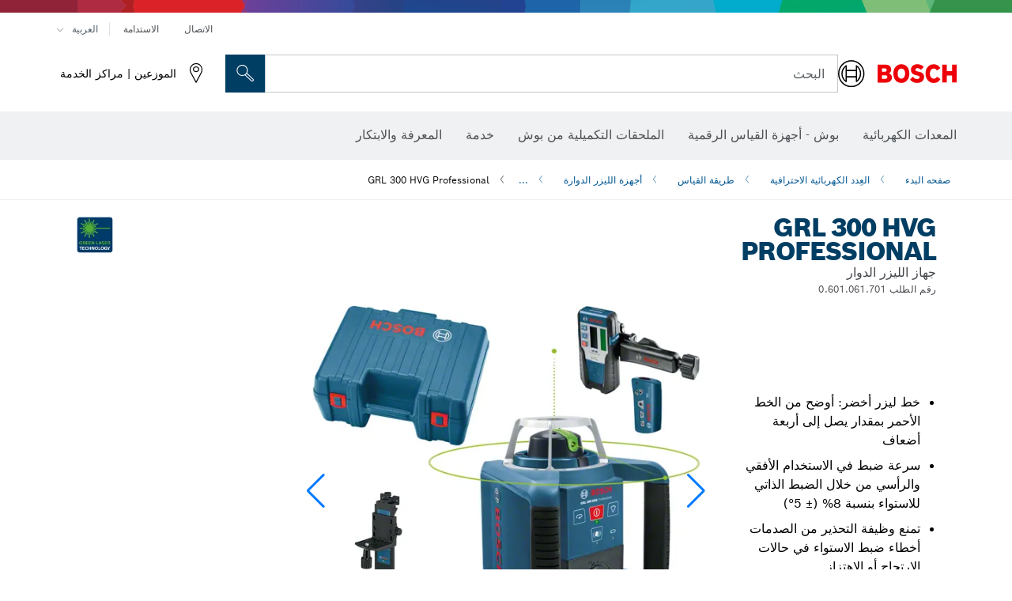

--- FILE ---
content_type: text/html;charset=UTF-8
request_url: https://www.bosch-professional.com/sa/ar/products/grl-300-hvg-0601061701
body_size: 33731
content:
<!DOCTYPE html>
<html xmlns="http://www.w3.org/1999/xhtml" lang="ar" class="no-js">
    
<head>
        <meta charset="utf-8">
        <meta name="viewport" content="width=device-width, initial-scale=1, maximum-scale=2">
        <meta name="author" content="">
        <meta name="robots" content="index,follow" />
        <meta property="og:url" content="https://www.bosch-professional.com/sa/ar/products/grl-300-hvg-0601061701" />
        <meta property="og:title" content="GRL 300 HVG جهاز الليزر الدوار | Bosch Professional" />
        <meta property="og:description" content="GRL 300 HVG أجهزة الليزر الدوارة | خط ليزر أخضر: أوضح من الخط الأحمر بمقدار يصل إلى أربعة أضعاف, سرعة ضبط في الاستخدام الأفقي والرأسي من خلال الضبط الذاتي للاستواء بنسبة 8% (± 5°), تمنع وظيفة التحذير من الصدمات أخطاء ضبط الاستواء في حالات الارتجاج أو الاهتزاز" />
        <meta property="og:image" content="https://www.bosch-professional.com/binary/ocsmedia/optimized/750x422/o399259v54_GRL_300_HVG_sos_0601061701.png" />
        <link rel="icon" href="/favicon.ico">
        <title>GRL 300 HVG جهاز الليزر الدوار | Bosch Professional</title>
        <meta name="description" content="GRL 300 HVG أجهزة الليزر الدوارة | خط ليزر أخضر: أوضح من الخط الأحمر بمقدار يصل إلى أربعة أضعاف, سرعة ضبط في الاستخدام الأفقي والرأسي من خلال الضبط الذاتي للاستواء بنسبة 8% (± 5°), تمنع وظيفة التحذير من الصدمات أخطاء ضبط الاستواء في حالات الارتجاج أو الاهتزاز" >

    
    <!--  Konfiguration GTM DL -->
    
  

    <!--End Konfiguration -->

        


        
  <meta name="ps-key" content="1611-58c049a785a67d769fdfcbf6">
  <meta name="ps-country" content="SA">
  <meta name="ps-language" content="ar">


        
        
<link rel="preconnect" href="//tags.tiqcdn.com">
<link rel="dns-prefetch" href="//tags.tiqcdn.com">

        
  <link rel="preconnect" href="https://mycliplister.com/">
  <link rel="dns-prefetch" href="https://mycliplister.com/">
  <link rel="preconnect" href="https://youtube.com/">
  <link rel="dns-prefetch" href="https://youtube.com/">


        <link rel="alternate" hreflang="uk-UA" href="https://www.bosch-professional.com/ua/uk/products/grl-300-hvg-0601061701">
        

        <link rel="alternate" hreflang="ar-KW" href="https://www.bosch-professional.com/kw/ar/products/grl-300-hvg-0601061701">
        

        <link rel="alternate" hreflang="en-AF" href="https://www.bosch-professional.com/middle-east/en/products/grl-300-hvg-0601061701">
        

        <link rel="alternate" hreflang="en-AE" href="https://www.bosch-professional.com/ae/en/products/grl-300-hvg-0601061701">
        

        <link rel="alternate" hreflang="ar-SY" href="https://www.bosch-professional.com/middle-east/ar/products/grl-300-hvg-0601061701">
        

        <link rel="alternate" hreflang="no-NO" href="https://www.bosch-professional.com/no/no/products/grl-300-hvg-0601061701">
        

        <link rel="alternate" hreflang="en-IQ" href="https://www.bosch-professional.com/iq/en/products/grl-300-hvg-0601061701">
        

        <link rel="alternate" hreflang="nl-BE" href="https://www.bosch-professional.com/be/nl/products/grl-300-hvg-0601061701">
        

        <link rel="alternate" hreflang="el-GR" href="https://www.bosch-professional.com/gr/el/products/grl-300-hvg-0601061701">
        

        <link rel="alternate" hreflang="nl-NL" href="https://www.bosch-professional.com/nl/nl/products/grl-300-hvg-0601061701">
        

        <link rel="alternate" hreflang="ar-LB" href="https://www.bosch-professional.com/lb/ar/products/grl-300-hvg-0601061701">
        

        <link rel="alternate" hreflang="hu-HU" href="https://www.bosch-professional.com/hu/hu/products/grl-300-hvg-0601061701">
        

        <link rel="alternate" hreflang="ar-YE" href="https://www.bosch-professional.com/middle-east/ar/products/grl-300-hvg-0601061701">
        

        <link rel="alternate" hreflang="ar-QA" href="https://www.bosch-professional.com/qa/ar/products/grl-300-hvg-0601061701">
        

        <link rel="alternate" hreflang="en-JO" href="https://www.bosch-professional.com/jo/en/products/grl-300-hvg-0601061701">
        

        <link rel="alternate" hreflang="pl-PL" href="https://www.bosch-professional.com/pl/pl/products/grl-300-hvg-0601061701">
        

        <link rel="alternate" hreflang="en-BN" href="https://www.bosch-professional.com/middle-east/en/products/grl-300-hvg-0601061701">
        

        <link rel="alternate" hreflang="pt-PT" href="https://www.bosch-professional.com/pt/pt/products/grl-300-hvg-0601061701">
        

        <link rel="alternate" hreflang="en-SA" href="https://www.bosch-professional.com/sa/en/products/grl-300-hvg-0601061701">
        

        <link rel="alternate" hreflang="ro-RO" href="https://www.bosch-professional.com/ro/ro/products/grl-300-hvg-0601061701">
        

        <link rel="alternate" hreflang="fr-BE" href="https://www.bosch-professional.com/be/fr/products/grl-300-hvg-0601061701">
        

        <link rel="alternate" hreflang="tr-TR" href="https://www.bosch-professional.com/tr/tr/products/grl-300-hvg-0601061701">
        

        <link rel="alternate" hreflang="fr-FR" href="https://www.bosch-professional.com/fr/fr/products/grl-300-hvg-0601061701">
        

        <link rel="alternate" hreflang="en-GB" href="https://www.bosch-professional.com/gb/en/products/grl-300-hvg-0601061701">
        

        <link rel="alternate" hreflang="fi-FI" href="https://www.bosch-professional.com/fi/fi/products/grl-300-hvg-0601061701">
        

        <link rel="alternate" hreflang="en-OM" href="https://www.bosch-professional.com/om/en/products/grl-300-hvg-0601061701">
        

        <link rel="alternate" hreflang="hr-HR" href="https://www.bosch-professional.com/hr/hr/products/grl-300-hvg-0601061701">
        

        <link rel="alternate" hreflang="en-GH" href="https://www.bosch-professional.com/gh/en/products/grl-300-hvg-0601061701">
        

        <link rel="alternate" hreflang="ar-AF" href="https://www.bosch-professional.com/middle-east/ar/products/grl-300-hvg-0601061701">
        

        <link rel="alternate" hreflang="ar-AE" href="https://www.bosch-professional.com/ae/ar/products/grl-300-hvg-0601061701">
        

        <link rel="alternate" hreflang="en-SY" href="https://www.bosch-professional.com/middle-east/en/products/grl-300-hvg-0601061701">
        

        <link rel="alternate" hreflang="sl-SI" href="https://www.bosch-professional.com/si/sl/products/grl-300-hvg-0601061701">
        

        <link rel="alternate" hreflang="ar-IQ" href="https://www.bosch-professional.com/iq/ar/products/grl-300-hvg-0601061701">
        

        <link rel="alternate" hreflang="de-AT" href="https://www.bosch-professional.com/at/de/products/grl-300-hvg-0601061701">
        

        <link rel="alternate" hreflang="en-KW" href="https://www.bosch-professional.com/kw/en/products/grl-300-hvg-0601061701">
        

        <link rel="alternate" hreflang="bg-BG" href="https://www.bosch-professional.com/bg/bg/products/grl-300-hvg-0601061701">
        

        <link rel="alternate" hreflang="en-LB" href="https://www.bosch-professional.com/lb/en/products/grl-300-hvg-0601061701">
        

        <link rel="alternate" hreflang="cs-CZ" href="https://www.bosch-professional.com/cz/cs/products/grl-300-hvg-0601061701">
        

        <link rel="alternate" hreflang="ru-BY" href="https://www.bosch-professional.com/by/ru/products/grl-300-hvg-0601061701">
        

        <link rel="alternate" hreflang="en-PK" href="https://www.bosch-professional.com/pk/en/products/grl-300-hvg-0601061701">
        

        <link rel="alternate" hreflang="ar-SA" href="https://www.bosch-professional.com/sa/ar/products/grl-300-hvg-0601061701">
        

        <link rel="alternate" hreflang="de-DE" href="https://www.bosch-professional.com/de/de/products/grl-300-hvg-0601061701">
        

        <link rel="alternate" hreflang="ar-BN" href="https://www.bosch-professional.com/middle-east/ar/products/grl-300-hvg-0601061701">
        

        <link rel="alternate" hreflang="sr-RS" href="https://www.bosch-professional.com/rs/sr/products/grl-300-hvg-0601061701">
        

        <link rel="alternate" hreflang="sk-SK" href="https://www.bosch-professional.com/sk/sk/products/grl-300-hvg-0601061701">
        

        <link rel="alternate" hreflang="es-ES" href="https://www.bosch-professional.com/es/es/products/grl-300-hvg-0601061701">
        

        <link rel="alternate" hreflang="ar-JO" href="https://www.bosch-professional.com/jo/ar/products/grl-300-hvg-0601061701">
        

        <link rel="alternate" hreflang="it-IT" href="https://www.bosch-professional.com/it/it/products/grl-300-hvg-0601061701">
        

        <link rel="alternate" hreflang="ar-OM" href="https://www.bosch-professional.com/om/ar/products/grl-300-hvg-0601061701">
        

        <link rel="alternate" hreflang="ru-RU" href="https://www.bosch-professional.com/ru/ru/products/grl-300-hvg-0601061701">
        

        <link rel="alternate" hreflang="en-YE" href="https://www.bosch-professional.com/middle-east/en/products/grl-300-hvg-0601061701">
        

        <link rel="alternate" hreflang="en-QA" href="https://www.bosch-professional.com/qa/en/products/grl-300-hvg-0601061701">
        

        <link rel="alternate" hreflang="sv-SE" href="https://www.bosch-professional.com/se/sv/products/grl-300-hvg-0601061701">
        

        <link rel="alternate" hreflang="da-DK" href="https://www.bosch-professional.com/dk/da/products/grl-300-hvg-0601061701">
        

        
        

    <!--  JSON LD-->
    <script type="application/ld+json">{
  "@type" : "ProductGroup",
  "name" : "GRL 300 HVG Professional",
  "description" : "جهاز الليزر الدوار",
  "url" : "https://www.bosch-professional.com/sa/ar/products/grl-300-hvg-0601061701",
  "productGroupID" : "GRL 300 HVG",
  "image" : [ "https://www.bosch-professional.com/sa/ar/ocsmedia/399259-54/application-image/full/جهاز-الليزر-الدوار-grl-300-hvg-0601061701.png", "https://www.bosch-professional.com/sa/ar/ocsmedia/382040-54/application-image/full/جهاز-الليزر-الدوار-grl-300-hvg-0601061701.png", "https://www.bosch-professional.com/sa/ar/ocsmedia/247417-117/dimensional-drawing-image/full/جهاز-الليزر-الدوار-grl-300-hvg-0601061701.jpg", "https://www.bosch-professional.com/sa/ar/ocsmedia/88021-117/application-image/full/جهاز-الليزر-الدوار-grl-300-hvg-0601061701.jpg", "https://www.bosch-professional.com/sa/ar/ocsmedia/88017-117/application-image/full/جهاز-الليزر-الدوار-grl-300-hvg-0601061701.jpg", "https://www.bosch-professional.com/sa/ar/ocsmedia/88014-117/application-image/full/جهاز-الليزر-الدوار-grl-300-hvg-0601061701.jpg" ],
  "brand" : {
    "@type" : "Brand",
    "name" : "أدوات بوش الكهربائية",
    "url" : "https://www.bosch-professional.com/sa/ar/",
    "logo" : "https://www.bosch-professional.com/sa/media/professional/central_assets/bosch_logo/bosch.svg"
  },
  "manufacturer" : {
    "@type" : "Organization",
    "name" : "أدوات بوش الكهربائية",
    "url" : "https://www.bosch-professional.com/sa/ar/",
    "logo" : "https://www.bosch-professional.com/sa/media/professional/central_assets/bosch_logo/bosch.svg"
  },
  "@context" : "https://schema.org",
  "@id" : "https://www.bosch-professional.com/sa/ar/products/grl-300-hvg-0601061701",
  "variesBy" : [ "https://schema.org/pattern" ],
  "hasVariant" : [ {
    "@type" : "Product",
    "sku" : "0601061701",
    "image" : [ "https://www.bosch-professional.com/sa/ar/ocsmedia/399259-54/scope-of-supply-image/full/جهاز-الليزر-الدوار-grl-300-hvg-0601061701.png" ],
    "name" : "GRL 300 HVG في عبوة حمل مع 1 بطارية 9 فلط، جهاز استقبال",
    "description" : "في عبوة حمل مع 1 بطارية 9 فلط، جهاز استقبال",
    "url" : "https://www.bosch-professional.com/sa/ar/products/grl-300-hvg-0601061701",
    "pattern" : "GRL 300 HVG في عبوة حمل مع 1 بطارية 9 فلط، جهاز استقبال",
    "gtin13" : "3165140583152",
    "offers" : [ {
      "@type" : "Offer",
      "itemCondition" : "https://schema.org/NewCondition",
      "availability" : "https://schema.org/InStock"
    } ]
  } ]
}</script>
    <!-- END  JSON LD-->

    <script type="application/ld+json"> {"@context": "http://schema.org", "@type": "BreadcrumbList", "itemListElement":[{"@type": "ListItem","position":1,"item":{"@id": "https://www.bosch-professional.com/sa/ar/professional-power-tools-131398-ocs-c/","name": "العِدد الكهربائية الاحترافية"}},{"@type": "ListItem","position":2,"item":{"@id": "https://www.bosch-professional.com/sa/ar/measuring-technology-131410-ocs-c/","name": "طريقة القياس"}},{"@type": "ListItem","position":3,"item":{"@id": "https://www.bosch-professional.com/sa/ar/rotation-lasers-131495-ocs-c/","name": "أجهزة الليزر الدوارة"}},{"@type": "ListItem","position":4,"item":{"@id": "https://www.bosch-professional.com/sa/ar/products/grl-300-hvg-0601061701","name": "GRL 300 HVG Professional"}}]}</script>
    
<!-- central head resources -->
<link rel="preload" href="https://www.bosch-professional.com/res-rtl/fonts/boschsans/BoschSans-Regular.woff2" as="font" type="font/woff2" crossorigin="anonymous">
<link rel="preload" href="https://www.bosch-professional.com/res-rtl/fonts/boschsans/BoschSans-Bold.woff2" as="font" type="font/woff2" crossorigin="anonymous">
<link rel="preload" href="https://www.bosch-professional.com/res-rtl/fonts/boschsans/BoschSans-Black.woff2" as="font" type="font/woff2" crossorigin="anonymous">
<style>
@keyframes slide-up {
0% {
transform: translateY(110vh);
}
100% {
transform: translateY(0vh);
}
}
dock-privacy-settings {
position: fixed !important;
top: 0px;
left: 0px;
transform: translateY(110vh);
animation: slide-up 0s forwards;
animation-delay: 3s;
}
</style>
<link rel="stylesheet" type="text/css" href="https://www.bosch-professional.com/res-rtl/critical.css">
<link rel="preload" href="https://www.bosch-professional.com/res-rtl/main.css" as="style" onload="this.onload=null;this.rel='stylesheet'">
<noscript><link rel="stylesheet" href="https://www.bosch-professional.com/res-rtl/main.css"></noscript>
<script>
var CONF = {
ASSET_PATH: 'https://www.bosch-professional.com/res-rtl/',
ENV: 'production'
}
</script>

    <link rel="canonical" href="https://www.bosch-professional.com/sa/ar/products/grl-300-hvg-0601061701">

    
    
</head>


    

    <body class="t-productdetailpage has-lp-navbar"
          data-track_pagename="ProductDetailPagePT"
          dir="rtl"
          data-product-id="24721"
          data-country="sa"
          data-language="ar"
          data-locale="ar_SA"
          data-region="rmi"
    >

        
        
        
<script id="tealium_pdl" type="text/javascript">
function getCookie(cookieName) {
var cookieArr = document.cookie.split(";");
for(var i = 0; i < cookieArr.length; i++) {
var cookiePair = cookieArr[i].split("=");
if(cookieName == cookiePair[0].trim()) {
return decodeURIComponent(cookiePair[1]);
}
}
return null;
}
var utag_data = {
language : "ar",
page_country : "SA",
page_name : "content : Page Name",
business_unit : "pt",
tealium_event: "PT_Generic_Pageload",
brand_name: "BOSCH",
page_type : "content",
page_id : "2525176",
page_breadcrumb : [ "Technical Pages", "Tracking", "Tealium" ],
page_subcategory1: "Technical Pages",
page_subcategory2: "Tracking",
page_subcategory3: "Tealium",
page_subcategory4: undefined,
page_subcategory5: undefined,
release_id : "14471",
division: "PT",
site_domain_type: "prod",
currency: "EUR",
logged_in_user : getCookie("id") != null ? "yes" : "no",
}
</script>


        
        
  <script>
    if (typeof utag_data === 'undefined') {
      utag_data = {};
    }
    utag_data.brand_name = "BOSCH";
    utag_data.business_unit = "mt";
    utag_data.division = "PT"
    
    utag_data.logged_in_user = "no";
    
    

    
    utag_data.language = "ar";
    utag_data.page_country = "SA";
    
    utag_data.page_breadcrumb = ["\u0627\u0644\u0639\u0650\u062F\u062F \u0627\u0644\u0643\u0647\u0631\u0628\u0627\u0626\u064A\u0629 \u0627\u0644\u0627\u062D\u062A\u0631\u0627\u0641\u064A\u0629","\u0637\u0631\u064A\u0642\u0629 \u0627\u0644\u0642\u064A\u0627\u0633","\u0623\u062C\u0647\u0632\u0629 \u0627\u0644\u0644\u064A\u0632\u0631 \u0627\u0644\u062F\u0648\u0627\u0631\u0629","GRL 300 HVG Professional"];
    
    

    
    utag_data.page_subcategory1 = "\u0627\u0644\u0639\u0650\u062F\u062F \u0627\u0644\u0643\u0647\u0631\u0628\u0627\u0626\u064A\u0629 \u0627\u0644\u0627\u062D\u062A\u0631\u0627\u0641\u064A\u0629";
    utag_data.page_subcategory2 = "\u0637\u0631\u064A\u0642\u0629 \u0627\u0644\u0642\u064A\u0627\u0633";
    utag_data.page_subcategory3 = "\u0623\u062C\u0647\u0632\u0629 \u0627\u0644\u0644\u064A\u0632\u0631 \u0627\u0644\u062F\u0648\u0627\u0631\u0629";
    utag_data.page_subcategory4 = "GRL 300 HVG Professional";
    utag_data.page_subcategory5 = null;

    
    
    
    
    
     utag_data.page_subcategory5 = undefined; 
    
    
    
    
    

    
    utag_data.product_brand = ["Professional"];
    

    

     utag_data.release_id = "3.15.6";
  </script>


        
        <script
        >
          utag_data.tealium_event = "PT_ProductDetail_Pageload"
          utag_data.page_id = 'pt-pdp-' + "0601061701";

          utag_data.page_type = "product";

          

          
          utag_data.page_name = 'product : ' + "GRL 300 HVG Professional";
          
          utag_data.product_id = ["0601061701"];
          
          
          utag_data.product_name = ["GRL 300 HVG"];
          
          utag_data.product_line = [];
          utag_data.product_category_id = ["131495"];
          utag_data.master_order_number = ["0601061700"];
          

          
          utag_data.product_brand = ["Professional"];
          
          utag_data.product_category = ["\u0623\u062C\u0647\u0632\u0629 \u0627\u0644\u0644\u064A\u0632\u0631 \u0627\u0644\u062F\u0648\u0627\u0631\u0629"];
          
          
          utag_data.battery_voltage = ["-"];
          
          
          
          
          utag_data.baretool_number = ["3601K61705"];
          
        </script>

        
        
<script id="tealium_script">
window.addEventListener("load", function(a,b,c,d) {
a='//tags.tiqcdn.com/utag/robert-bosch/sa-pt-professional-web/prod/utag.js';
b=document;c='script';d=b.createElement(c);d.src=a;d.type='text/java'+c;d.async=true;
a=b.getElementsByTagName(c)[0];
a.parentNode.insertBefore(d,a);
});
</script>


        
        

			<header id="header" class="o-header o-header--alt o-header--hoverNav">
			<div class="o-header-search-sticky">
				<div class="o-header-search-wrapper container">
					<nav class="o-header-search__top" aria-label="الوصفي">
<!-- meta navigation -->
	<ul class="m-metanavigation__items hidden-xs hidden-sm">
<li class="m-metanavigation__items__item">
	<a  class="trackingElement trackingTeaser m-metanavigation__items__item--link"
		data-track_domEvent="click" 
		data-track_modulePosition="1" 
		data-track_elementtype="Text"
		data-track_elementinfo="الاتصال"
		data-track_elementlinktype="internal"
		data-track_dyn_teasertype="Navigation"
		data-track_dyn_teasercontent="الاتصال"
		href="//www.bosch-professional.com/sa/ar/services/after-sales-service/contact/" 
		title="الاتصال"
		target="_self"> 
		الاتصال
	</a>
</li>        
<li class="m-metanavigation__items__item">
	<a  class="trackingElement trackingTeaser m-metanavigation__items__item--link"
		data-track_domEvent="click" 
		data-track_modulePosition="1" 
		data-track_elementtype="Text"
		data-track_elementinfo="الاستدامة"
		data-track_elementlinktype="external"
		data-track_dyn_teasertype="Navigation"
		data-track_dyn_teasercontent="الاستدامة"
		href="https://www.bosch-pt.com/ww/gb/en/company/sustainability/" 
		title="الاستدامة"
		target="_self"> 
		الاستدامة
	</a>
</li>        
	        <li class="m-metanavigation__items__item m-metanavigation__languageselector">
					<button 
						class="trackingElement teaserTracking m-metanavigation__languageselector--button dropdown-toggle" 
						data-toggle="dropdown" 
						aria-haspopup="true" 
						aria-expanded="false"
						data-track_domEvent="click" 	
						data-track_modulePosition="1" 
						data-track_elementtype="Button"
						data-track_elementinfo="LanguageSelector"
						data-track_elementlinktype="internal"
						data-track_dyn_teasertype="Navigation"
						data-track_dyn_teasercontent="LanguageSelector"
					>
                    	<span class="d-label text-uppercase">العربية </span>
        		               	<i class="icon-Bosch-Ic-arrow-black-bottom"></i>
                		    </button>
				<ul class="m-metanavigation__languageselector__items dropdown-menu">	
		 				<li class="m-metanavigation__languageselector__items__item">
		 	    			<a	href="https://www.bosch-professional.com/sa/en/products/grl-300-hvg-0601061701" 
		 	       				class="trackingElement m-metanavigation__languageselector__items__item--link"
		 	       				data-track_domEvent="click" 	
								data-track_modulePosition="1" 
								data-track_elementtype="Language"
								data-track_elementinfo="ENGLISH"
								data-track_elementlinktype="internal"
		 	       			>
		 	    				<span class="text-uppercase">ENGLISH</span>
		 	       			</a>
		      			</li>
				</ul>
			</li>
	</ul>
		   		</nav>
					<nav class="o-header-search" aria-label="البحث">
            			<div class="o-header-search__left">
		<div class="m-brandLogo">
			<a  href="//www.bosch-professional.com/sa/ar/" 
				title="أدوات بوش الكهربائية " 
			    class="trackingElement m-brandLogo__link"
			    data-track_domEvent="click" 
				data-track_modulePosition="1" 
				data-track_elementtype="Logo"
				data-track_elementinfo="أدوات بوش الكهربائية "
				data-track_elementlinktype="internal">
<picture >
<!-- WebP, Reihenfolge beachten: Desktop, Tablet, Mobile -->
<img class="m-brandLogo__image img-responsive"
width="165" height="50"
src="https://www.bosch-professional.com/media/professional/central_assets/bosch_logo/bosch.svg"
title=""
alt="شعار بوش باللون الأحمر مع كتابة سوداء على خلفية بيضاء، حديث وواضح.">
</picture>		
			</a>
		</div>
            			</div>
            			<div class="o-header-search__main">
								<!-- search navigation --> 
<div class="m-searchNavigation"
	data-placeholder=""
	data-placeholder-desktop="البحث">
	<form id="header-search" 
		  class="m-searchNavigation__form" 
		  method="get" 
		  role="search" 
		  action="//www.bosch-professional.com/sa/ar/searchfrontend/"> 
			<div class="m-searchNavigation__label">
				<span class="m-searchNavigation__labelText">البحث</span>
					<button type="button" 
							class="bba-btn bba-btn--primary m-searchNavigation__button m-searchNavigation__button--search"
							aria-label="البحث في الموقع"
							tabindex="-1">
						<i class="icon-Bosch-Ic-search-black"></i>
					</button>
			</div>	
			<div class="m-searchNavigation__inputWrapper">
				<button type="submit" class="trackingElement trackingTeaser bba-btn bba-btn--primary m-searchNavigation__button m-searchNavigation__button--submit bba-btn bba-btn--primary"
						data-track_domEvent="click"
						data-track_modulePosition="2" 
						data-track_elementtype="Icon"
						data-track_elementinfo="SearchFormSubmit"
						data-track_elementlinktype="internal"
						data-track_dyn_teasertype="Search"
						data-track_dyn_teasercontent="Onsite Search"
						aria-label="تقديم طلب البحث"
						tabindex="-1"
				>	
					<i class="icon-Bosch-Ic-search-black"></i>
				</button>
				<input  class="trackingElement trackingTeaser m-searchNavigation__searchField" 
						placeholder="البحث" 
						type="search" 
						name="q" 
						id="search" 
						role="combobox" 
						aria-haspopup="dialog"
						aria-expanded="false" 
						aria-controls="searchNavField" 
						aria-activedescendant
						data-track_domEvent="click"
						data-track_modulePosition="2" 
						data-track_elementtype="Field"
						data-track_elementinfo="SearchFormField"
						data-track_elementlinktype="internal"
						data-track_dyn_teasertype="Search"
						data-track_dyn_teasercontent="Onsite Search"
						tabindex="0"
				>
				<input 	class="m-searchNavigation__searchSuggest" 
						disabled 
						type="text" 
						placeholder="البحث" 
						autocomplete="off">
			</div>
			<button type="button" 
					name="button" 
					class="trackingElement trackingTeaser m-searchNavigation__button m-searchNavigation__button--close" 
				    data-track_domEvent="click"
					data-track_modulePosition="2" 
					data-track_elementtype="Icon"
					data-track_elementinfo="SearchFormClose"
					data-track_elementlinktype="internal"
					data-track_dyn_teasertype="Search"
					data-track_dyn_teasercontent="Onsite Search Close"
					aria-label="بحث إغلاق"
					tabindex="-1"
			>
				<i class="icon-Bosch-Ic-close-black"></i>
			</button>
	</form>
</div>
									</div>
									<div class="o-header-search__right">
                						<div class="m-conversion_bar">
<nav class="trackingModule m-conversion_bar" data-track_moduletype="User Service" aria-label="شريط التحويل">
		<ul class="m-conversion_bar__items">
	<li class="trackingElement m-conversion_bar__item">
		<a  href="//www.bosch-professional.com/sa/ar/services/distributors-and-service-centers/" 
			title="الموزعين | مراكز الخدمة" 
			class="trackingElement trackingTeaser m-conversion_bar__link" 
			target="_self"
			data-track_domEvent="click" 
			data-track_modulePosition="4" 
			data-track_elementtype="Text"
			data-track_elementinfo=""
			data-track_elementlinktype="internal"
			data-track_dyn_teasercontent=""
		> 
			<i class="icon-Bosch-Ic-store-locator-black"></i>
			<span class="m-conversion_bar__text"> الموزعين | مراكز الخدمة </span>
		</a>
	</li>	
		</ul>
</nav>
						                		</div>
						                	</div>
						          		</nav>
						          		<div class="o-header-search__results">
<div id="header-search-results" class="m-searchNavigationResults m-searchNavigationResults--hidden trackingModule" data-track_moduletype="Search Flyout">
    <div class="m-searchNavigationResults__detailed trackingTeaser" aria-label="نتيجة البحث" role="dialog"></div>
    <div class="m-searchNavigationResults__right">
        <div class="m-searchNavigationResults__suggestions"></div>
        <div class="m-searchNavigationResults__teasers"></div>
    </div>
</div>
						          		</div>
						          	</div>
						          	<div class="o-header__mWrapper--gray">
		        						<div class="o-header__mWrapper">
		            						<div class="o-header__faker"></div>
		            							<nav class="m-mainNavigation " aria-label="الرئيسي">
		                							<div class="m-mainNavigation__container">
		                    							<div class="m-mainNavigation__col m-mainNavigation__col--fixed">
		                        							<button type="button" class="m-mainNavigation__toggle">
		                            							<span class="m-mainNavigation__toggleBar"></span>
									                            <span class="m-mainNavigation__toggleBar"></span>
									                            <span class="m-mainNavigation__toggleBar"></span>
									                            <span class="m-mainNavigation__toggleBar"></span>
		                        							</button>
		                    							</div>
				            <div class="m-mainNavigation__col">
<div class="m-mainNavigation__itemsWrapper" data-backlabel="رجوع">
		<ul class="m-mainNavigation__items">
			<li class="m-mainNavigation__item hidden-md hidden-lg">
				<a  class="trackingElement trackingTeaser m-mainNavigation__link" 
					href="//www.bosch-professional.com/sa/ar/" 
					title="الرئيسية"
					data-track_domEvent="click"
					data-track_modulePosition="2" 
					data-track_elementtype="Text"
					data-track_elementinfo="الرئيسية"
					data-track_elementlinktype="internal" 
					data-track_dyn_teasercontent="الرئيسية"
 					data-track_dyn_teasertype="Navigation"
				>					
					<span class="m-mainNavigation__text">الرئيسية</span>
				</a>	  								
			</li>	
						<li class="m-mainNavigation__item m-mainNavigation__item--dropdown">
						<div class="navigationItem">
						<a 	class="trackingElement trackingTeaser m-mainNavigation__link " 
							href="/sa/ar/professional-power-tools-131398-ocs-c/" 
							title="المعدات الكهربائية "
data-target="#flyout-products-flyout_tools"
							data-track_domEvent="click"
							data-track_modulePosition="2" 
							data-track_elementtype="Text"
							data-track_elementinfo="المعدات الكهربائية "
							data-track_elementlinktype="internal"
							data-track_dyn_teasercontent="المعدات الكهربائية "
							data-track_dyn_teasertype="Navigation"			
						>					
							<span class="m-mainNavigation__text ">المعدات الكهربائية </span>
						</a>		
						<button class="acc-button hidden" 
data-target="#flyout-products-flyout_tools"
							popovertarget="flyout-products-flyout_tools"	
							aria-label="المعدات الكهربائية ">
				                <i class="icon-Bosch-Ic-arrow-black-bottom"></i>
				        </button>		
				        </div>						
					<ul class="m-mainNavigation__dropdownItems m-mainNavigation__dropdownItems--hidden">
<li>
	<div class="m-mainNavigation__link--header">
		<a 	href="/sa/ar/professional-power-tools-131398-ocs-c/" 
			class="link m-header_navigation_flyout__link trackingElement trackingTeaser"
			title="المعدات الكهربائية "
			data-track_domEvent="click"
			data-track_modulePosition="2" 
			data-track_elementtype="Text"
			data-track_elementinfo="المعدات الكهربائية "
			data-track_elementlinktype="internal"
			data-track_dyn_teasercontent="المعدات الكهربائية "
			data-track_dyn_teasertype="Navigation"										
			>المعدات الكهربائية </a>
	</div>
</li>
						<li>
							<div class="container m-header_navigation_flyout m-header_navigation_flyout--mobile">
								<div class="row">
<div class="col-md-2 col-sm-12 col--item "> <a href="https://www.bosch-professional.com/sa/ar/new-tools-131399-ocs-c/" title="" target="_self" class="m-header_navigation_flyout__item trackingElement" data-track_domEvent="click" data-track_modulePosition="2" data-track_elementtype="Image" data-track_elementinfo="الابتكارات" data-track_elementlinktype="internal" data-track_dyn_teasercontent="Products" data-track_dyn_subteasercontent="الابتكارات" > <div class="m-header_navigation_flyout__item__image "> <picture >
<!-- WebP, Reihenfolge beachten: Desktop, Tablet, Mobile -->
<source media="(min-width: 992px)" data-srcset="https://www.bosch-professional.com/binary/ocsmedia/optimized/263x155/pcc131399pcta5252p1_novelities.png">


<img class="img-responsive center-block lazyload"
width="263" height="155"
data-src="
https://www.bosch-professional.com/binary/ocsmedia/optimized/263x155/pcc131399pcta5252p1_novelities.png
"
title="الابتكارات"
alt="الابتكارات">
</picture> </div> <div class="m-header_navigation_flyout__item__caption"> الابتكارات </div> </a> </div>
<div class="col-md-2 col-sm-12 col--item "> <a href="https://www.bosch-professional.com/sa/ar/heavy-duty-226567-ocs-c/" title="" target="_self" class="m-header_navigation_flyout__item trackingElement" data-track_domEvent="click" data-track_modulePosition="2" data-track_elementtype="Image" data-track_elementinfo="الاستخدام الشاق" data-track_elementlinktype="internal" data-track_dyn_teasercontent="Products" data-track_dyn_subteasercontent="الاستخدام الشاق" > <div class="m-header_navigation_flyout__item__image "> <picture >
<!-- WebP, Reihenfolge beachten: Desktop, Tablet, Mobile -->
<source media="(min-width: 992px)" data-srcset="https://www.bosch-professional.com/binary/ocsmedia/optimized/263x155/pcc226567pcta5252p1_kv_category_heavy_duty.png">


<img class="img-responsive center-block lazyload"
width="263" height="155"
data-src="
https://www.bosch-professional.com/binary/ocsmedia/optimized/263x155/pcc226567pcta5252p1_kv_category_heavy_duty.png
"
title="الاستخدام الشاق"
alt="الاستخدام الشاق">
</picture> </div> <div class="m-header_navigation_flyout__item__caption"> الاستخدام الشاق </div> </a> </div>
<div class="col-md-2 col-sm-12 col--item "> <a href="https://www.bosch-professional.com/sa/ar/promotion/overview.html" title="عروض" target="_self" class="m-header_navigation_flyout__item trackingElement" data-track_domEvent="click" data-track_modulePosition="2" data-track_elementtype="Image" data-track_elementinfo="عروض" data-track_elementlinktype="internal" data-track_dyn_teasercontent="Products" data-track_dyn_subteasercontent="عروض" > <div class="m-header_navigation_flyout__item__image "> <picture >
<!-- WebP, Reihenfolge beachten: Desktop, Tablet, Mobile -->
<source media="(min-width: 992px)" data-srcset="https://www.bosch-professional.com/media/professional_bi/flyout_redesign/tools/kv_flyout_redesign_offers_137x77.png">


<img class="img-responsive center-block lazyload"
width="263" height="155"
data-src="
https://www.bosch-professional.com/media/professional_bi/flyout_redesign/tools/kv_flyout_redesign_offers_137x77.png
"
title="عروض"
alt="عروض">
</picture> </div> <div class="m-header_navigation_flyout__item__caption"> عروض </div> </a> </div>
<div class="col-md-2 col-sm-12 col--item "> <a href="https://www.bosch-professional.com/sa/ar/cordless-tools-131400-ocs-c/" title="" target="_self" class="m-header_navigation_flyout__item trackingElement" data-track_domEvent="click" data-track_modulePosition="2" data-track_elementtype="Image" data-track_elementinfo="الأجهزة العاملة ببطارية" data-track_elementlinktype="internal" data-track_dyn_teasercontent="Products" data-track_dyn_subteasercontent="الأجهزة العاملة ببطارية" > <div class="m-header_navigation_flyout__item__image "> <picture >
<!-- WebP, Reihenfolge beachten: Desktop, Tablet, Mobile -->
<source media="(min-width: 992px)" data-srcset="https://www.bosch-professional.com/binary/ocsmedia/optimized/263x155/o265619v54_lv-128950-12-GSB180-LI_dyn.png">


<img class="img-responsive center-block lazyload"
width="263" height="155"
data-src="
https://www.bosch-professional.com/binary/ocsmedia/optimized/263x155/o265619v54_lv-128950-12-GSB180-LI_dyn.png
"
title="الأجهزة العاملة ببطارية"
alt="الأجهزة العاملة ببطارية">
</picture> </div> <div class="m-header_navigation_flyout__item__caption"> الأجهزة العاملة ببطارية </div> </a> </div>
<div class="col-md-2 col-sm-12 col--item "> <a href="https://www.bosch-professional.com/sa/ar/connected-products-and-services-2756497-ocs-c/" title="" target="_self" class="m-header_navigation_flyout__item trackingElement" data-track_domEvent="click" data-track_modulePosition="2" data-track_elementtype="Image" data-track_elementinfo="المنتجات والخدمات الذكية" data-track_elementlinktype="internal" data-track_dyn_teasercontent="Products" data-track_dyn_subteasercontent="المنتجات والخدمات الذكية" > <div class="m-header_navigation_flyout__item__image "> <picture >
<!-- WebP, Reihenfolge beachten: Desktop, Tablet, Mobile -->
<source media="(min-width: 992px)" data-srcset="https://www.bosch-professional.com/binary/ocsmedia/optimized/263x155/pcc2756497pcta5252p1_vernetzte_produkte_und_services_530x530.png">


<img class="img-responsive center-block lazyload"
width="263" height="155"
data-src="
https://www.bosch-professional.com/binary/ocsmedia/optimized/263x155/pcc2756497pcta5252p1_vernetzte_produkte_und_services_530x530.png
"
title="المنتجات والخدمات الذكية"
alt="المنتجات والخدمات الذكية">
</picture> </div> <div class="m-header_navigation_flyout__item__caption"> المنتجات والخدمات الذكية </div> </a> </div>
<div class="col-md-2 col-sm-12 col--item "> <a href="https://www.bosch-professional.com/sa/ar/drills-impact-drills-screwdrivers-131402-ocs-c/" title="" target="_self" class="m-header_navigation_flyout__item trackingElement" data-track_domEvent="click" data-track_modulePosition="2" data-track_elementtype="Image" data-track_elementinfo="المثاقب والمثاقب الدقاقة والمفكات" data-track_elementlinktype="internal" data-track_dyn_teasercontent="Products" data-track_dyn_subteasercontent="المثاقب والمثاقب الدقاقة والمفكات" > <div class="m-header_navigation_flyout__item__image "> <picture >
<!-- WebP, Reihenfolge beachten: Desktop, Tablet, Mobile -->
<source media="(min-width: 992px)" data-srcset="https://www.bosch-professional.com/binary/ocsmedia/optimized/263x155/o396105v54_GSB_600_Handle_dyn.png">


<img class="img-responsive center-block lazyload"
width="263" height="155"
data-src="
https://www.bosch-professional.com/binary/ocsmedia/optimized/263x155/o396105v54_GSB_600_Handle_dyn.png
"
title="المثاقب والمثاقب الدقاقة والمفكات"
alt="المثاقب والمثاقب الدقاقة والمفكات">
</picture> </div> <div class="m-header_navigation_flyout__item__caption"> المثاقب والمثاقب الدقاقة والمفكات </div> </a> </div>
<div class="col-md-2 col-sm-12 col--item "> <a href="https://www.bosch-professional.com/sa/ar/rotary-hammers-demolition-hammers-131403-ocs-c/" title="" target="_self" class="m-header_navigation_flyout__item trackingElement" data-track_domEvent="click" data-track_modulePosition="2" data-track_elementtype="Image" data-track_elementinfo="المثاقب المطرقية ومطارق التكسير" data-track_elementlinktype="internal" data-track_dyn_teasercontent="Products" data-track_dyn_subteasercontent="المثاقب المطرقية ومطارق التكسير" > <div class="m-header_navigation_flyout__item__image "> <picture >
<!-- WebP, Reihenfolge beachten: Desktop, Tablet, Mobile -->
<source media="(min-width: 992px)" data-srcset="https://www.bosch-professional.com/binary/ocsmedia/optimized/263x155/o394302v54_gsh_14_c_dyn_1.png">


<img class="img-responsive center-block lazyload"
width="263" height="155"
data-src="
https://www.bosch-professional.com/binary/ocsmedia/optimized/263x155/o394302v54_gsh_14_c_dyn_1.png
"
title="المثاقب المطرقية ومطارق التكسير"
alt="المثاقب المطرقية ومطارق التكسير">
</picture> </div> <div class="m-header_navigation_flyout__item__caption"> المثاقب المطرقية ومطارق التكسير </div> </a> </div>
<div class="col-md-2 col-sm-12 col--item "> <a href="https://www.bosch-professional.com/sa/ar/diamond-technology-131404-ocs-c/" title="" target="_self" class="m-header_navigation_flyout__item trackingElement" data-track_domEvent="click" data-track_modulePosition="2" data-track_elementtype="Image" data-track_elementinfo="تكنولوجيا الماس" data-track_elementlinktype="internal" data-track_dyn_teasercontent="Products" data-track_dyn_subteasercontent="تكنولوجيا الماس" > <div class="m-header_navigation_flyout__item__image "> <picture >
<!-- WebP, Reihenfolge beachten: Desktop, Tablet, Mobile -->
<source media="(min-width: 992px)" data-srcset="https://www.bosch-professional.com/binary/ocsmedia/optimized/263x155/o274496v54_GDC140_dyn_01.png">


<img class="img-responsive center-block lazyload"
width="263" height="155"
data-src="
https://www.bosch-professional.com/binary/ocsmedia/optimized/263x155/o274496v54_GDC140_dyn_01.png
"
title="تكنولوجيا الماس"
alt="تكنولوجيا الماس">
</picture> </div> <div class="m-header_navigation_flyout__item__caption"> تكنولوجيا الماس </div> </a> </div>
<div class="col-md-2 col-sm-12 col--item "> <a href="https://www.bosch-professional.com/sa/ar/angle-grinders-metalworking-131405-ocs-c/" title="" target="_self" class="m-header_navigation_flyout__item trackingElement" data-track_domEvent="click" data-track_modulePosition="2" data-track_elementtype="Image" data-track_elementinfo="مجالخ الزاوية وتشغيل المعادن" data-track_elementlinktype="internal" data-track_dyn_teasercontent="Products" data-track_dyn_subteasercontent="مجالخ الزاوية وتشغيل المعادن" > <div class="m-header_navigation_flyout__item__image "> <picture >
<!-- WebP, Reihenfolge beachten: Desktop, Tablet, Mobile -->
<source media="(min-width: 992px)" data-srcset="https://www.bosch-professional.com/binary/ocsmedia/optimized/263x155/o411456v54_GWS_12-125_with_standard_side_handle_dyn.png">


<img class="img-responsive center-block lazyload"
width="263" height="155"
data-src="
https://www.bosch-professional.com/binary/ocsmedia/optimized/263x155/o411456v54_GWS_12-125_with_standard_side_handle_dyn.png
"
title="مجالخ الزاوية وتشغيل المعادن"
alt="مجالخ الزاوية وتشغيل المعادن">
</picture> </div> <div class="m-header_navigation_flyout__item__caption"> مجالخ الزاوية وتشغيل المعادن </div> </a> </div>
<div class="col-md-2 col-sm-12 col--item "> <a href="https://www.bosch-professional.com/sa/ar/benchtop-tools-benches-131406-ocs-c/" title="" target="_self" class="m-header_navigation_flyout__item trackingElement" data-track_domEvent="click" data-track_modulePosition="2" data-track_elementtype="Image" data-track_elementinfo="الأجهزة الثابتة" data-track_elementlinktype="internal" data-track_dyn_teasercontent="Products" data-track_dyn_subteasercontent="الأجهزة الثابتة" > <div class="m-header_navigation_flyout__item__image "> <picture >
<!-- WebP, Reihenfolge beachten: Desktop, Tablet, Mobile -->
<source media="(min-width: 992px)" data-srcset="https://www.bosch-professional.com/binary/ocsmedia/optimized/263x155/o523790v54_GCD_18V-355_8Ah_ProCORE_Ghost_Image_Dyn.png">


<img class="img-responsive center-block lazyload"
width="263" height="155"
data-src="
https://www.bosch-professional.com/binary/ocsmedia/optimized/263x155/o523790v54_GCD_18V-355_8Ah_ProCORE_Ghost_Image_Dyn.png
"
title="الأجهزة الثابتة"
alt="الأجهزة الثابتة">
</picture> </div> <div class="m-header_navigation_flyout__item__caption"> الأجهزة الثابتة </div> </a> </div>
<div class="col-md-2 col-sm-12 col--item "> <a href="https://www.bosch-professional.com/sa/ar/sanders-planers-131407-ocs-c/" title="" target="_self" class="m-header_navigation_flyout__item trackingElement" data-track_domEvent="click" data-track_modulePosition="2" data-track_elementtype="Image" data-track_elementinfo="أدوات السنفرة والمساحج ومساحج التخديد" data-track_elementlinktype="internal" data-track_dyn_teasercontent="Products" data-track_dyn_subteasercontent="أدوات السنفرة والمساحج ومساحج التخديد" > <div class="m-header_navigation_flyout__item__image "> <picture >
<!-- WebP, Reihenfolge beachten: Desktop, Tablet, Mobile -->
<source media="(min-width: 992px)" data-srcset="https://www.bosch-professional.com/binary/ocsmedia/optimized/263x155/o468807v82_GEX_18V-150-3_4Ah_ProCORE_Edge_Protection_Ring_Dust_Box_Dyn.png">


<img class="img-responsive center-block lazyload"
width="263" height="155"
data-src="
https://www.bosch-professional.com/binary/ocsmedia/optimized/263x155/o468807v82_GEX_18V-150-3_4Ah_ProCORE_Edge_Protection_Ring_Dust_Box_Dyn.png
"
title="أدوات السنفرة والمساحج ومساحج التخديد"
alt="أدوات السنفرة والمساحج ومساحج التخديد">
</picture> </div> <div class="m-header_navigation_flyout__item__caption"> أدوات السنفرة والمساحج ومساحج التخديد </div> </a> </div>
<div class="col-md-2 col-sm-12 col--item "> <a href="https://www.bosch-professional.com/sa/ar/routers-131483-ocs-c/" title="" target="_self" class="m-header_navigation_flyout__item trackingElement" data-track_domEvent="click" data-track_modulePosition="2" data-track_elementtype="Image" data-track_elementinfo="مساحج التخديد" data-track_elementlinktype="internal" data-track_dyn_teasercontent="Products" data-track_dyn_subteasercontent="مساحج التخديد" > <div class="m-header_navigation_flyout__item__image "> <picture >
<!-- WebP, Reihenfolge beachten: Desktop, Tablet, Mobile -->
<source media="(min-width: 992px)" data-srcset="https://www.bosch-professional.com/binary/ocsmedia/optimized/263x155/o338550v54_GOF_130_04.png">


<img class="img-responsive center-block lazyload"
width="263" height="155"
data-src="
https://www.bosch-professional.com/binary/ocsmedia/optimized/263x155/o338550v54_GOF_130_04.png
"
title="مساحج التخديد"
alt="مساحج التخديد">
</picture> </div> <div class="m-header_navigation_flyout__item__caption"> مساحج التخديد </div> </a> </div>
<div class="col-md-2 col-sm-12 col--item "> <a href="https://www.bosch-professional.com/sa/ar/saws-131408-ocs-c/" title="" target="_self" class="m-header_navigation_flyout__item trackingElement" data-track_domEvent="click" data-track_modulePosition="2" data-track_elementtype="Image" data-track_elementinfo="المناشير" data-track_elementlinktype="internal" data-track_dyn_teasercontent="Products" data-track_dyn_subteasercontent="المناشير" > <div class="m-header_navigation_flyout__item__image "> <picture >
<!-- WebP, Reihenfolge beachten: Desktop, Tablet, Mobile -->
<source media="(min-width: 992px)" data-srcset="https://www.bosch-professional.com/binary/ocsmedia/optimized/263x155/o429477v54_o429477v12429477GST_183-LI_4Ah_dyn_Ghost_Image.png">


<img class="img-responsive center-block lazyload"
width="263" height="155"
data-src="
https://www.bosch-professional.com/binary/ocsmedia/optimized/263x155/o429477v54_o429477v12429477GST_183-LI_4Ah_dyn_Ghost_Image.png
"
title="المناشير"
alt="المناشير">
</picture> </div> <div class="m-header_navigation_flyout__item__caption"> المناشير </div> </a> </div>
<div class="col-md-2 col-sm-12 col--item "> <a href="https://www.bosch-professional.com/sa/ar/dust-extraction-systems-131409-ocs-c/" title="" target="_self" class="m-header_navigation_flyout__item trackingElement" data-track_domEvent="click" data-track_modulePosition="2" data-track_elementtype="Image" data-track_elementinfo="شفاطات الغبار، مسدسات اللصق، مسدسات الهواء الساخن" data-track_elementlinktype="internal" data-track_dyn_teasercontent="Products" data-track_dyn_subteasercontent="شفاطات الغبار، مسدسات اللصق، مسدسات الهواء الساخن" > <div class="m-header_navigation_flyout__item__image "> <picture >
<!-- WebP, Reihenfolge beachten: Desktop, Tablet, Mobile -->
<source media="(min-width: 992px)" data-srcset="https://www.bosch-professional.com/binary/ocsmedia/optimized/263x155/o523531v54_GAS_400_A_new_SOS.png">


<img class="img-responsive center-block lazyload"
width="263" height="155"
data-src="
https://www.bosch-professional.com/binary/ocsmedia/optimized/263x155/o523531v54_GAS_400_A_new_SOS.png
"
title="شفاطات الغبار، مسدسات اللصق، مسدسات الهواء الساخن"
alt="شفاطات الغبار، مسدسات اللصق، مسدسات الهواء الساخن">
</picture> </div> <div class="m-header_navigation_flyout__item__caption"> شفاطات الغبار، مسدسات اللصق، مسدسات الهواء الساخن </div> </a> </div>
<div class="col-md-2 col-sm-12 col--item "> <a href="https://www.bosch-professional.com/sa/ar/heat-guns-glue-guns-238405-ocs-c/" title="" target="_self" class="m-header_navigation_flyout__item trackingElement" data-track_domEvent="click" data-track_modulePosition="2" data-track_elementtype="Image" data-track_elementinfo="شفاطات الغبار، مسدسات اللصق، مسدسات الهواء الساخن" data-track_elementlinktype="internal" data-track_dyn_teasercontent="Products" data-track_dyn_subteasercontent="شفاطات الغبار، مسدسات اللصق، مسدسات الهواء الساخن" > <div class="m-header_navigation_flyout__item__image "> <picture >
<!-- WebP, Reihenfolge beachten: Desktop, Tablet, Mobile -->
<source media="(min-width: 992px)" data-srcset="https://www.bosch-professional.com/binary/ocsmedia/optimized/263x155/o347724v54_GHG_18V-50_4Ah_dyn_Ghost_Image.png">


<img class="img-responsive center-block lazyload"
width="263" height="155"
data-src="
https://www.bosch-professional.com/binary/ocsmedia/optimized/263x155/o347724v54_GHG_18V-50_4Ah_dyn_Ghost_Image.png
"
title="شفاطات الغبار، مسدسات اللصق، مسدسات الهواء الساخن"
alt="شفاطات الغبار، مسدسات اللصق، مسدسات الهواء الساخن">
</picture> </div> <div class="m-header_navigation_flyout__item__caption"> شفاطات الغبار، مسدسات اللصق، مسدسات الهواء الساخن </div> </a> </div>
<div class="col-md-2 col-sm-12 col--item "> <a href="https://www.bosch-professional.com/sa/ar/measuring-technology-131410-ocs-c/" title="" target="_self" class="m-header_navigation_flyout__item trackingElement" data-track_domEvent="click" data-track_modulePosition="2" data-track_elementtype="Image" data-track_elementinfo="طريقة القياس" data-track_elementlinktype="internal" data-track_dyn_teasercontent="Products" data-track_dyn_subteasercontent="طريقة القياس" > <div class="m-header_navigation_flyout__item__image "> <picture >
<!-- WebP, Reihenfolge beachten: Desktop, Tablet, Mobile -->
<source media="(min-width: 992px)" data-srcset="https://www.bosch-professional.com/binary/ocsmedia/optimized/263x155/o407092v54_GLL_12-22_ON_dyn.png">


<img class="img-responsive center-block lazyload"
width="263" height="155"
data-src="
https://www.bosch-professional.com/binary/ocsmedia/optimized/263x155/o407092v54_GLL_12-22_ON_dyn.png
"
title="طريقة القياس"
alt="طريقة القياس">
</picture> </div> <div class="m-header_navigation_flyout__item__caption"> طريقة القياس </div> </a> </div>
<div class="col-md-2 col-sm-12 col--item "> <a href="https://www.bosch-professional.com/sa/ar/high-pressure-washers-209514-ocs-c/" title="" target="_self" class="m-header_navigation_flyout__item trackingElement" data-track_domEvent="click" data-track_modulePosition="2" data-track_elementtype="Image" data-track_elementinfo="أجهزة الغسل بالضغط العالي" data-track_elementlinktype="internal" data-track_dyn_teasercontent="Products" data-track_dyn_subteasercontent="أجهزة الغسل بالضغط العالي" > <div class="m-header_navigation_flyout__item__image "> <picture >
<!-- WebP, Reihenfolge beachten: Desktop, Tablet, Mobile -->
<source media="(min-width: 992px)" data-srcset="https://www.bosch-professional.com/binary/ocsmedia/optimized/263x155/o199736v54_BoschProBlue_HPW_GHP5_13C.png">


<img class="img-responsive center-block lazyload"
width="263" height="155"
data-src="
https://www.bosch-professional.com/binary/ocsmedia/optimized/263x155/o199736v54_BoschProBlue_HPW_GHP5_13C.png
"
title="أجهزة الغسل بالضغط العالي"
alt="أجهزة الغسل بالضغط العالي">
</picture> </div> <div class="m-header_navigation_flyout__item__caption"> أجهزة الغسل بالضغط العالي </div> </a> </div>
<div class="col-md-2 col-sm-12 col--item "> <a href="https://www.bosch-professional.com/sa/ar/stirrers-131442-ocs-c/" title="" target="_self" class="m-header_navigation_flyout__item trackingElement" data-track_domEvent="click" data-track_modulePosition="2" data-track_elementtype="Image" data-track_elementinfo="أدوات الخلط" data-track_elementlinktype="internal" data-track_dyn_teasercontent="Products" data-track_dyn_subteasercontent="أدوات الخلط" > <div class="m-header_navigation_flyout__item__image "> <picture >
<!-- WebP, Reihenfolge beachten: Desktop, Tablet, Mobile -->
<source media="(min-width: 992px)" data-srcset="https://www.bosch-professional.com/binary/ocsmedia/optimized/263x155/o428606v54_GRW_140_Stat_V4.png">


<img class="img-responsive center-block lazyload"
width="263" height="155"
data-src="
https://www.bosch-professional.com/binary/ocsmedia/optimized/263x155/o428606v54_GRW_140_Stat_V4.png
"
title="أدوات الخلط"
alt="أدوات الخلط">
</picture> </div> <div class="m-header_navigation_flyout__item__caption"> أدوات الخلط </div> </a> </div>
<div class="col-md-2 col-sm-12 col--item "> <a href="https://www.bosch-professional.com/sa/ar/system-accessories-212645-ocs-c/" title="" target="_self" class="m-header_navigation_flyout__item trackingElement" data-track_domEvent="click" data-track_modulePosition="2" data-track_elementtype="Image" data-track_elementinfo="الملحقات التكميلية للنظام" data-track_elementlinktype="internal" data-track_dyn_teasercontent="Products" data-track_dyn_subteasercontent="الملحقات التكميلية للنظام" > <div class="m-header_navigation_flyout__item__image "> <picture >
<!-- WebP, Reihenfolge beachten: Desktop, Tablet, Mobile -->
<source media="(min-width: 992px)" data-srcset="https://www.bosch-professional.com/binary/ocsmedia/optimized/263x155/o400936v54_GDE_18V-12_dyn.png">


<img class="img-responsive center-block lazyload"
width="263" height="155"
data-src="
https://www.bosch-professional.com/binary/ocsmedia/optimized/263x155/o400936v54_GDE_18V-12_dyn.png
"
title="الملحقات التكميلية للنظام"
alt="الملحقات التكميلية للنظام">
</picture> </div> <div class="m-header_navigation_flyout__item__caption"> الملحقات التكميلية للنظام </div> </a> </div>
<div class="col-md-2 col-sm-12 col--item "> <a href="https://www.bosch-professional.com/sa/ar/cordless-garden-tools-213895-ocs-c/" title="" target="_self" class="m-header_navigation_flyout__item trackingElement" data-track_domEvent="click" data-track_modulePosition="2" data-track_elementtype="Image" data-track_elementinfo="أجهزة الحدائق الاحترافية" data-track_elementlinktype="internal" data-track_dyn_teasercontent="Products" data-track_dyn_subteasercontent="أجهزة الحدائق الاحترافية" > <div class="m-header_navigation_flyout__item__image "> <picture >
<!-- WebP, Reihenfolge beachten: Desktop, Tablet, Mobile -->
<source media="(min-width: 992px)" data-srcset="https://www.bosch-professional.com/binary/ocsmedia/optimized/263x155/pcc213895pcta5252p1_426824.png">


<img class="img-responsive center-block lazyload"
width="263" height="155"
data-src="
https://www.bosch-professional.com/binary/ocsmedia/optimized/263x155/pcc213895pcta5252p1_426824.png
"
title="أجهزة الحدائق الاحترافية"
alt="أجهزة الحدائق الاحترافية">
</picture> </div> <div class="m-header_navigation_flyout__item__caption"> أجهزة الحدائق الاحترافية </div> </a> </div>
<div class="col-md-2 col-sm-12 col--item "> <a href="https://www.bosch-professional.com/sa/ar/service-air-tools-213900-ocs-c/" title="" target="_self" class="m-header_navigation_flyout__item trackingElement" data-track_domEvent="click" data-track_modulePosition="2" data-track_elementtype="Image" data-track_elementinfo="عِدد الشغل العاملة بالهواء المضغوط" data-track_elementlinktype="internal" data-track_dyn_teasercontent="Products" data-track_dyn_subteasercontent="عِدد الشغل العاملة بالهواء المضغوط" > <div class="m-header_navigation_flyout__item__image "> <picture >
<!-- WebP, Reihenfolge beachten: Desktop, Tablet, Mobile -->
<source media="(min-width: 992px)" data-srcset="https://www.bosch-professional.com/binary/ocsmedia/optimized/263x155/o426819v54_gbh_187-li_one_chuck_dyn_withicon.png">


<img class="img-responsive center-block lazyload"
width="263" height="155"
data-src="
https://www.bosch-professional.com/binary/ocsmedia/optimized/263x155/o426819v54_gbh_187-li_one_chuck_dyn_withicon.png
"
title="عِدد الشغل العاملة بالهواء المضغوط"
alt="عِدد الشغل العاملة بالهواء المضغوط">
</picture> </div> <div class="m-header_navigation_flyout__item__caption"> عِدد الشغل العاملة بالهواء المضغوط </div> </a> </div>
<div class="col-md-2 col-sm-12 col--item "> <a href="https://www.bosch-professional.com/sa/ar/bosch-mobility-system-213919-ocs-c/" title="" target="_self" class="m-header_navigation_flyout__item trackingElement" data-track_domEvent="click" data-track_modulePosition="2" data-track_elementtype="Image" data-track_elementinfo="نظام سهولة الحركة من بوش" data-track_elementlinktype="internal" data-track_dyn_teasercontent="Products" data-track_dyn_subteasercontent="نظام سهولة الحركة من بوش" > <div class="m-header_navigation_flyout__item__image "> <picture >
<!-- WebP, Reihenfolge beachten: Desktop, Tablet, Mobile -->
<source media="(min-width: 992px)" data-srcset="https://www.bosch-professional.com/binary/ocsmedia/optimized/263x155/o363756v54_GWT_2_dyn.png">


<img class="img-responsive center-block lazyload"
width="263" height="155"
data-src="
https://www.bosch-professional.com/binary/ocsmedia/optimized/263x155/o363756v54_GWT_2_dyn.png
"
title="نظام سهولة الحركة من بوش"
alt="نظام سهولة الحركة من بوش">
</picture> </div> <div class="m-header_navigation_flyout__item__caption"> نظام سهولة الحركة من بوش </div> </a> </div>
<div class="col-md-2 col-sm-12 col--item "> <a href="https://www.bosch-professional.com/sa/ar/combo-kits-3038553-ocs-c/" title="" target="_self" class="m-header_navigation_flyout__item trackingElement" data-track_domEvent="click" data-track_modulePosition="2" data-track_elementtype="Image" data-track_elementinfo="أطقم مشتركة" data-track_elementlinktype="internal" data-track_dyn_teasercontent="Products" data-track_dyn_subteasercontent="أطقم مشتركة" > <div class="m-header_navigation_flyout__item__image "> <picture >
<!-- WebP, Reihenfolge beachten: Desktop, Tablet, Mobile -->
<source media="(min-width: 992px)" data-srcset="https://www.bosch-professional.com/binary/ocsmedia/optimized/263x155/o397629v54_GWT20_Sleeve_dyn.png">


<img class="img-responsive center-block lazyload"
width="263" height="155"
data-src="
https://www.bosch-professional.com/binary/ocsmedia/optimized/263x155/o397629v54_GWT20_Sleeve_dyn.png
"
title="أطقم مشتركة"
alt="أطقم مشتركة">
</picture> </div> <div class="m-header_navigation_flyout__item__caption"> أطقم مشتركة </div> </a> </div>
<div class="col-md-2 col-sm-12 col--item "> <a href="https://www.bosch-professional.com/sa/ar/hand-tools-3082183-ocs-c/" title="" target="_self" class="m-header_navigation_flyout__item trackingElement" data-track_domEvent="click" data-track_modulePosition="2" data-track_elementtype="Image" data-track_elementinfo="الأدوات اليدوية" data-track_elementlinktype="internal" data-track_dyn_teasercontent="Products" data-track_dyn_subteasercontent="الأدوات اليدوية" > <div class="m-header_navigation_flyout__item__image "> <picture >
<!-- WebP, Reihenfolge beachten: Desktop, Tablet, Mobile -->
<source media="(min-width: 992px)" data-srcset="https://www.bosch-professional.com/binary/ocsmedia/optimized/263x155/o381688v82_Spanner_Set_10pc_satin_grey_dyn.png">


<img class="img-responsive center-block lazyload"
width="263" height="155"
data-src="
https://www.bosch-professional.com/binary/ocsmedia/optimized/263x155/o381688v82_Spanner_Set_10pc_satin_grey_dyn.png
"
title="الأدوات اليدوية"
alt="الأدوات اليدوية">
</picture> </div> <div class="m-header_navigation_flyout__item__caption"> الأدوات اليدوية </div> </a> </div>
<div class="col-md-2 col-sm-12 col--item "> <a href="https://www.bosch-professional.com/sa/ar/nailers-3100693-ocs-c/" title="" target="_self" class="m-header_navigation_flyout__item trackingElement" data-track_domEvent="click" data-track_modulePosition="2" data-track_elementtype="Image" data-track_elementinfo="مسدسات كبس المسامير" data-track_elementlinktype="internal" data-track_dyn_teasercontent="Products" data-track_dyn_subteasercontent="مسدسات كبس المسامير" > <div class="m-header_navigation_flyout__item__image "> <picture >
<!-- WebP, Reihenfolge beachten: Desktop, Tablet, Mobile -->
<source media="(min-width: 992px)" data-srcset="https://www.bosch-professional.com/binary/ocsmedia/optimized/263x155/o386722v54_GNB_18V-38_4Ah_ProCore_dyn.png">


<img class="img-responsive center-block lazyload"
width="263" height="155"
data-src="
https://www.bosch-professional.com/binary/ocsmedia/optimized/263x155/o386722v54_GNB_18V-38_4Ah_ProCore_dyn.png
"
title="مسدسات كبس المسامير"
alt="مسدسات كبس المسامير">
</picture> </div> <div class="m-header_navigation_flyout__item__caption"> مسدسات كبس المسامير </div> </a> </div>
								</div>
							</div>
						</li>
					</ul>
					</li>									
						<li class="m-mainNavigation__item m-mainNavigation__item--dropdown">
						<div class="navigationItem">
						<a 	class="trackingElement trackingTeaser m-mainNavigation__link " 
							href="/sa/ar/measuring-technology-131410-ocs-c/" 
							title="بوش - أجهزة القياس الرقمية"
data-target="#flyout-products-flyout_measuring_tools"
							data-track_domEvent="click"
							data-track_modulePosition="2" 
							data-track_elementtype="Text"
							data-track_elementinfo="بوش - أجهزة القياس الرقمية"
							data-track_elementlinktype="internal"
							data-track_dyn_teasercontent="بوش - أجهزة القياس الرقمية"
							data-track_dyn_teasertype="Navigation"			
						>					
							<span class="m-mainNavigation__text ">بوش - أجهزة القياس الرقمية</span>
						</a>		
						<button class="acc-button hidden" 
data-target="#flyout-products-flyout_measuring_tools"
							popovertarget="flyout-products-flyout_measuring_tools"	
							aria-label="بوش - أجهزة القياس الرقمية">
				                <i class="icon-Bosch-Ic-arrow-black-bottom"></i>
				        </button>		
				        </div>						
					<ul class="m-mainNavigation__dropdownItems m-mainNavigation__dropdownItems--hidden">
<li>
	<div class="m-mainNavigation__link--header">
		<a 	href="/sa/ar/measuring-technology-131410-ocs-c/" 
			class="link m-header_navigation_flyout__link trackingElement trackingTeaser"
			title="بوش - أجهزة القياس الرقمية"
			data-track_domEvent="click"
			data-track_modulePosition="2" 
			data-track_elementtype="Text"
			data-track_elementinfo="بوش - أجهزة القياس الرقمية"
			data-track_elementlinktype="internal"
			data-track_dyn_teasercontent="بوش - أجهزة القياس الرقمية"
			data-track_dyn_teasertype="Navigation"										
			>بوش - أجهزة القياس الرقمية</a>
	</div>
</li>
						<li>
							<div class="container m-header_navigation_flyout m-header_navigation_flyout--mobile">
								<div class="row">
<div class="col-md-2 col-sm-12 col--item "> <a href="https://www.bosch-professional.com/sa/ar/combi-lasers-225519-ocs-c/" title="" target="_self" class="m-header_navigation_flyout__item trackingElement" data-track_domEvent="click" data-track_modulePosition="2" data-track_elementtype="Image" data-track_elementinfo="أجهزة الليزر المشتركة" data-track_elementlinktype="internal" data-track_dyn_teasercontent="Products" data-track_dyn_subteasercontent="أجهزة الليزر المشتركة" > <div class="m-header_navigation_flyout__item__image "> <picture >
<!-- WebP, Reihenfolge beachten: Desktop, Tablet, Mobile -->
<source media="(min-width: 992px)" data-srcset="https://www.bosch-professional.com/binary/ocsmedia/optimized/263x155/o330692v54_GCL_2-50_G_RM10_dyn_on.png">


<img class="img-responsive center-block lazyload"
width="263" height="155"
data-src="
https://www.bosch-professional.com/binary/ocsmedia/optimized/263x155/o330692v54_GCL_2-50_G_RM10_dyn_on.png
"
title="أجهزة الليزر المشتركة"
alt="أجهزة الليزر المشتركة">
</picture> </div> <div class="m-header_navigation_flyout__item__caption"> أجهزة الليزر المشتركة </div> </a> </div>
<div class="col-md-2 col-sm-12 col--item "> <a href="https://www.bosch-professional.com/sa/ar/rotation-lasers-131495-ocs-c/" title="" target="_self" class="m-header_navigation_flyout__item trackingElement" data-track_domEvent="click" data-track_modulePosition="2" data-track_elementtype="Image" data-track_elementinfo="أجهزة الليزر الدوارة" data-track_elementlinktype="internal" data-track_dyn_teasercontent="Products" data-track_dyn_subteasercontent="أجهزة الليزر الدوارة" > <div class="m-header_navigation_flyout__item__image "> <picture >
<!-- WebP, Reihenfolge beachten: Desktop, Tablet, Mobile -->
<source media="(min-width: 992px)" data-srcset="https://www.bosch-professional.com/binary/ocsmedia/optimized/263x155/o349239v54_GRL_600_CHV_laser_perpendicular_on_new.png">


<img class="img-responsive center-block lazyload"
width="263" height="155"
data-src="
https://www.bosch-professional.com/binary/ocsmedia/optimized/263x155/o349239v54_GRL_600_CHV_laser_perpendicular_on_new.png
"
title="أجهزة الليزر الدوارة"
alt="أجهزة الليزر الدوارة">
</picture> </div> <div class="m-header_navigation_flyout__item__caption"> أجهزة الليزر الدوارة </div> </a> </div>
<div class="col-md-2 col-sm-12 col--item "> <a href="https://www.bosch-professional.com/sa/ar/line-lasers-131496-ocs-c/" title="" target="_self" class="m-header_navigation_flyout__item trackingElement" data-track_domEvent="click" data-track_modulePosition="2" data-track_elementtype="Image" data-track_elementinfo="جهاز الليزر الخطي" data-track_elementlinktype="internal" data-track_dyn_teasercontent="Products" data-track_dyn_subteasercontent="جهاز الليزر الخطي" > <div class="m-header_navigation_flyout__item__image "> <picture >
<!-- WebP, Reihenfolge beachten: Desktop, Tablet, Mobile -->
<source media="(min-width: 992px)" data-srcset="https://www.bosch-professional.com/binary/ocsmedia/optimized/263x155/o407092v54_GLL_12-22_ON_dyn.png">


<img class="img-responsive center-block lazyload"
width="263" height="155"
data-src="
https://www.bosch-professional.com/binary/ocsmedia/optimized/263x155/o407092v54_GLL_12-22_ON_dyn.png
"
title="جهاز الليزر الخطي"
alt="جهاز الليزر الخطي">
</picture> </div> <div class="m-header_navigation_flyout__item__caption"> جهاز الليزر الخطي </div> </a> </div>
<div class="col-md-2 col-sm-12 col--item "> <a href="https://www.bosch-professional.com/sa/ar/detectors-131501-ocs-c/" title="" target="_self" class="m-header_navigation_flyout__item trackingElement" data-track_domEvent="click" data-track_modulePosition="2" data-track_elementtype="Image" data-track_elementinfo="أجهزة الكشف" data-track_elementlinktype="internal" data-track_dyn_teasercontent="Products" data-track_dyn_subteasercontent="أجهزة الكشف" > <div class="m-header_navigation_flyout__item__image "> <picture >
<!-- WebP, Reihenfolge beachten: Desktop, Tablet, Mobile -->
<source media="(min-width: 992px)" data-srcset="https://www.bosch-professional.com/binary/ocsmedia/optimized/263x155/o405082v54_D-Tect_200_C_12V_ON_dyn_v2.png">


<img class="img-responsive center-block lazyload"
width="263" height="155"
data-src="
https://www.bosch-professional.com/binary/ocsmedia/optimized/263x155/o405082v54_D-Tect_200_C_12V_ON_dyn_v2.png
"
title="أجهزة الكشف"
alt="أجهزة الكشف">
</picture> </div> <div class="m-header_navigation_flyout__item__caption"> أجهزة الكشف </div> </a> </div>
<div class="col-md-2 col-sm-12 col--item "> <a href="https://www.bosch-professional.com/sa/ar/laser-measures-131500-ocs-c/" title="" target="_self" class="m-header_navigation_flyout__item trackingElement" data-track_domEvent="click" data-track_modulePosition="2" data-track_elementtype="Image" data-track_elementinfo="مقياس مسافة بالليزر" data-track_elementlinktype="internal" data-track_dyn_teasercontent="Products" data-track_dyn_subteasercontent="مقياس مسافة بالليزر" > <div class="m-header_navigation_flyout__item__image "> <picture >
<!-- WebP, Reihenfolge beachten: Desktop, Tablet, Mobile -->
<source media="(min-width: 992px)" data-srcset="https://www.bosch-professional.com/binary/ocsmedia/optimized/263x155/o391272v54_GLM_25-23_on_dyn.png">


<img class="img-responsive center-block lazyload"
width="263" height="155"
data-src="
https://www.bosch-professional.com/binary/ocsmedia/optimized/263x155/o391272v54_GLM_25-23_on_dyn.png
"
title="مقياس مسافة بالليزر"
alt="مقياس مسافة بالليزر">
</picture> </div> <div class="m-header_navigation_flyout__item__caption"> مقياس مسافة بالليزر </div> </a> </div>
<div class="col-md-2 col-sm-12 col--item "> <a href="https://www.bosch-professional.com/sa/ar/thermo-cameras-detectors-225024-ocs-c/" title="" target="_self" class="m-header_navigation_flyout__item trackingElement" data-track_domEvent="click" data-track_modulePosition="2" data-track_elementtype="Image" data-track_elementinfo="الكاشفات الحرارية" data-track_elementlinktype="internal" data-track_dyn_teasercontent="Products" data-track_dyn_subteasercontent="الكاشفات الحرارية" > <div class="m-header_navigation_flyout__item__image "> <picture >
<!-- WebP, Reihenfolge beachten: Desktop, Tablet, Mobile -->
<source media="(min-width: 992px)" data-srcset="https://www.bosch-professional.com/binary/ocsmedia/optimized/263x155/o261538v54_GTC_400C_ON_Dyn.png">


<img class="img-responsive center-block lazyload"
width="263" height="155"
data-src="
https://www.bosch-professional.com/binary/ocsmedia/optimized/263x155/o261538v54_GTC_400C_ON_Dyn.png
"
title="الكاشفات الحرارية"
alt="الكاشفات الحرارية">
</picture> </div> <div class="m-header_navigation_flyout__item__caption"> الكاشفات الحرارية </div> </a> </div>
<div class="col-md-2 col-sm-12 col--item "> <a href="https://www.bosch-professional.com/sa/ar/point-lasers-131497-ocs-c/" title="" target="_self" class="m-header_navigation_flyout__item trackingElement" data-track_domEvent="click" data-track_modulePosition="2" data-track_elementtype="Image" data-track_elementinfo="جهاز الليزر النقطي" data-track_elementlinktype="internal" data-track_dyn_teasercontent="Products" data-track_dyn_subteasercontent="جهاز الليزر النقطي" > <div class="m-header_navigation_flyout__item__image "> <picture >
<!-- WebP, Reihenfolge beachten: Desktop, Tablet, Mobile -->
<source media="(min-width: 992px)" data-srcset="https://www.bosch-professional.com/binary/ocsmedia/optimized/263x155/o337037v54_GPL_5_G_beautyshot_on_dyn.png">


<img class="img-responsive center-block lazyload"
width="263" height="155"
data-src="
https://www.bosch-professional.com/binary/ocsmedia/optimized/263x155/o337037v54_GPL_5_G_beautyshot_on_dyn.png
"
title="جهاز الليزر النقطي"
alt="جهاز الليزر النقطي">
</picture> </div> <div class="m-header_navigation_flyout__item__caption"> جهاز الليزر النقطي </div> </a> </div>
<div class="col-md-2 col-sm-12 col--item "> <a href="https://www.bosch-professional.com/sa/ar/receivers-131507-ocs-c/" title="" target="_self" class="m-header_navigation_flyout__item trackingElement" data-track_domEvent="click" data-track_modulePosition="2" data-track_elementtype="Image" data-track_elementinfo="وحدة الاستقبال" data-track_elementlinktype="internal" data-track_dyn_teasercontent="Products" data-track_dyn_subteasercontent="وحدة الاستقبال" > <div class="m-header_navigation_flyout__item__image "> <picture >
<!-- WebP, Reihenfolge beachten: Desktop, Tablet, Mobile -->
<source media="(min-width: 992px)" data-srcset="https://www.bosch-professional.com/binary/ocsmedia/optimized/263x155/o240404v54_humlr010.png">


<img class="img-responsive center-block lazyload"
width="263" height="155"
data-src="
https://www.bosch-professional.com/binary/ocsmedia/optimized/263x155/o240404v54_humlr010.png
"
title="وحدة الاستقبال"
alt="وحدة الاستقبال">
</picture> </div> <div class="m-header_navigation_flyout__item__caption"> وحدة الاستقبال </div> </a> </div>
<div class="col-md-2 col-sm-12 col--item "> <a href="https://www.bosch-professional.com/sa/ar/optical-levels-131504-ocs-c/" title="" target="_self" class="m-header_navigation_flyout__item trackingElement" data-track_domEvent="click" data-track_modulePosition="2" data-track_elementtype="Image" data-track_elementinfo="أجهزة ضبط الاستواء البصرية" data-track_elementlinktype="internal" data-track_dyn_teasercontent="Products" data-track_dyn_subteasercontent="أجهزة ضبط الاستواء البصرية" > <div class="m-header_navigation_flyout__item__image "> <picture >
<!-- WebP, Reihenfolge beachten: Desktop, Tablet, Mobile -->
<source media="(min-width: 992px)" data-srcset="https://www.bosch-professional.com/binary/ocsmedia/optimized/263x155/o109289v54_GOL_32_D_dyn.png">


<img class="img-responsive center-block lazyload"
width="263" height="155"
data-src="
https://www.bosch-professional.com/binary/ocsmedia/optimized/263x155/o109289v54_GOL_32_D_dyn.png
"
title="أجهزة ضبط الاستواء البصرية"
alt="أجهزة ضبط الاستواء البصرية">
</picture> </div> <div class="m-header_navigation_flyout__item__caption"> أجهزة ضبط الاستواء البصرية </div> </a> </div>
<div class="col-md-2 col-sm-12 col--item "> <a href="https://www.bosch-professional.com/sa/ar/measuring-wheels-213946-ocs-c/" title="" target="_self" class="m-header_navigation_flyout__item trackingElement" data-track_domEvent="click" data-track_modulePosition="2" data-track_elementtype="Image" data-track_elementinfo="عجلات القياس" data-track_elementlinktype="internal" data-track_dyn_teasercontent="Products" data-track_dyn_subteasercontent="عجلات القياس" > <div class="m-header_navigation_flyout__item__image "> <picture >
<!-- WebP, Reihenfolge beachten: Desktop, Tablet, Mobile -->
<source media="(min-width: 992px)" data-srcset="https://www.bosch-professional.com/binary/ocsmedia/optimized/263x155/o141901v54_GWM40_Hero.png">


<img class="img-responsive center-block lazyload"
width="263" height="155"
data-src="
https://www.bosch-professional.com/binary/ocsmedia/optimized/263x155/o141901v54_GWM40_Hero.png
"
title="عجلات القياس"
alt="عجلات القياس">
</picture> </div> <div class="m-header_navigation_flyout__item__caption"> عجلات القياس </div> </a> </div>
<div class="col-md-2 col-sm-12 col--item "> <a href="https://www.bosch-professional.com/sa/ar/angle-measurers-and-inclinometers-131502-ocs-c/" title="" target="_self" class="m-header_navigation_flyout__item trackingElement" data-track_domEvent="click" data-track_modulePosition="2" data-track_elementtype="Image" data-track_elementinfo="أجهزة قياس الزوايا والميل" data-track_elementlinktype="internal" data-track_dyn_teasercontent="Products" data-track_dyn_subteasercontent="أجهزة قياس الزوايا والميل" > <div class="m-header_navigation_flyout__item__image "> <picture >
<!-- WebP, Reihenfolge beachten: Desktop, Tablet, Mobile -->
<source media="(min-width: 992px)" data-srcset="https://www.bosch-professional.com/binary/ocsmedia/optimized/263x155/o204797v54_humgim018.png">


<img class="img-responsive center-block lazyload"
width="263" height="155"
data-src="
https://www.bosch-professional.com/binary/ocsmedia/optimized/263x155/o204797v54_humgim018.png
"
title="أجهزة قياس الزوايا والميل"
alt="أجهزة قياس الزوايا والميل">
</picture> </div> <div class="m-header_navigation_flyout__item__caption"> أجهزة قياس الزوايا والميل </div> </a> </div>
<div class="col-md-2 col-sm-12 col--item "> <a href="https://www.bosch-professional.com/sa/ar/tripods-131499-ocs-c/" title="" target="_self" class="m-header_navigation_flyout__item trackingElement" data-track_domEvent="click" data-track_modulePosition="2" data-track_elementtype="Image" data-track_elementinfo="الحوامل ثلاثية القوائم" data-track_elementlinktype="internal" data-track_dyn_teasercontent="Products" data-track_dyn_subteasercontent="الحوامل ثلاثية القوائم" > <div class="m-header_navigation_flyout__item__image "> <picture >
<!-- WebP, Reihenfolge beachten: Desktop, Tablet, Mobile -->
<source media="(min-width: 992px)" data-srcset="https://www.bosch-professional.com/binary/ocsmedia/optimized/263x155/o179699v54_humbt001.png">


<img class="img-responsive center-block lazyload"
width="263" height="155"
data-src="
https://www.bosch-professional.com/binary/ocsmedia/optimized/263x155/o179699v54_humbt001.png
"
title="الحوامل ثلاثية القوائم"
alt="الحوامل ثلاثية القوائم">
</picture> </div> <div class="m-header_navigation_flyout__item__caption"> الحوامل ثلاثية القوائم </div> </a> </div>
<div class="col-md-2 col-sm-12 col--item "> <a href="https://www.bosch-professional.com/sa/ar/accessories-213947-ocs-c/" title="" target="_self" class="m-header_navigation_flyout__item trackingElement" data-track_domEvent="click" data-track_modulePosition="2" data-track_elementtype="Image" data-track_elementinfo="الملحقات التكميلية" data-track_elementlinktype="internal" data-track_dyn_teasercontent="Products" data-track_dyn_subteasercontent="الملحقات التكميلية" > <div class="m-header_navigation_flyout__item__image "> <picture >
<!-- WebP, Reihenfolge beachten: Desktop, Tablet, Mobile -->
<source media="(min-width: 992px)" data-srcset="https://www.bosch-professional.com/binary/ocsmedia/optimized/263x155/o338391v54_Li-Ion_Adapter_dyn.png">


<img class="img-responsive center-block lazyload"
width="263" height="155"
data-src="
https://www.bosch-professional.com/binary/ocsmedia/optimized/263x155/o338391v54_Li-Ion_Adapter_dyn.png
"
title="الملحقات التكميلية"
alt="الملحقات التكميلية">
</picture> </div> <div class="m-header_navigation_flyout__item__caption"> الملحقات التكميلية </div> </a> </div>
								</div>
							</div>
						</li>
					</ul>
					</li>									
						<li class="m-mainNavigation__item m-mainNavigation__item--dropdown">
						<div class="navigationItem">
						<a 	class="trackingElement trackingTeaser m-mainNavigation__link " 
							href="/sa/ar/accessories-2790339-ocs-ac/" 
							title="الملحقات التكميلية من بوش "
data-target="#flyout-products-flyout_accessories"
							data-track_domEvent="click"
							data-track_modulePosition="2" 
							data-track_elementtype="Text"
							data-track_elementinfo="الملحقات التكميلية من بوش "
							data-track_elementlinktype="internal"
							data-track_dyn_teasercontent="الملحقات التكميلية من بوش "
							data-track_dyn_teasertype="Navigation"			
						>					
							<span class="m-mainNavigation__text ">الملحقات التكميلية من بوش </span>
						</a>		
						<button class="acc-button hidden" 
data-target="#flyout-products-flyout_accessories"
							popovertarget="flyout-products-flyout_accessories"	
							aria-label="الملحقات التكميلية من بوش ">
				                <i class="icon-Bosch-Ic-arrow-black-bottom"></i>
				        </button>		
				        </div>						
					<ul class="m-mainNavigation__dropdownItems m-mainNavigation__dropdownItems--hidden">
<li>
	<div class="m-mainNavigation__link--header">
		<a 	href="/sa/ar/accessories-2790339-ocs-ac/" 
			class="link m-header_navigation_flyout__link trackingElement trackingTeaser"
			title="الملحقات التكميلية من بوش "
			data-track_domEvent="click"
			data-track_modulePosition="2" 
			data-track_elementtype="Text"
			data-track_elementinfo="الملحقات التكميلية من بوش "
			data-track_elementlinktype="internal"
			data-track_dyn_teasercontent="الملحقات التكميلية من بوش "
			data-track_dyn_teasertype="Navigation"										
			>الملحقات التكميلية من بوش </a>
	</div>
</li>
						<li>
							<div class="container m-header_navigation_flyout m-header_navigation_flyout--mobile">
								<div class="row">
<div class="col-md-2 col-sm-12 col--item "> <a href="//www.bosch-professional.com/sa/ar/performance-classes/" title="فئات الأداء" target="_self" class="m-header_navigation_flyout__item trackingElement" data-track_domEvent="click" data-track_modulePosition="2" data-track_elementtype="Image" data-track_elementinfo="فئات الأداء" data-track_elementlinktype="internal" data-track_dyn_teasercontent="Products" data-track_dyn_subteasercontent="فئات الأداء" > <div class="m-header_navigation_flyout__item__image "> <picture >
<!-- WebP, Reihenfolge beachten: Desktop, Tablet, Mobile -->
<source media="(min-width: 992px)" data-srcset="https://www.bosch-professional.com/media/professional_bi/home_relaunch/ac_expert_navi_logo/sprachen___performance_classes/ac_performance_classes_navi_ar.jpg">


<img class="img-responsive center-block lazyload"
width="263" height="155"
data-src="
https://www.bosch-professional.com/media/professional_bi/home_relaunch/ac_expert_navi_logo/sprachen___performance_classes/ac_performance_classes_navi_ar.jpg
"
title="فئات الأداء"
alt="فئات الأداء">
</picture> </div> <div class="m-header_navigation_flyout__item__caption"> فئات الأداء </div> </a> </div>
<div class="col-md-2 col-sm-12 col--item "> <a href="https://www.bosch-professional.com/sa/ar/performance-classes/expert/" title="EXPERT" target="_self" class="m-header_navigation_flyout__item trackingElement" data-track_domEvent="click" data-track_modulePosition="2" data-track_elementtype="Image" data-track_elementinfo="EXPERT" data-track_elementlinktype="internal" data-track_dyn_teasercontent="Products" data-track_dyn_subteasercontent="EXPERT" > <div class="m-header_navigation_flyout__item__image "> <picture >
<!-- WebP, Reihenfolge beachten: Desktop, Tablet, Mobile -->
<source media="(min-width: 992px)" data-srcset="https://www.bosch-professional.com/media/professional_bi/home_relaunch/ac_expert_navi_logo/expert_png.png">


<img class="img-responsive center-block lazyload"
width="263" height="155"
data-src="
https://www.bosch-professional.com/media/professional_bi/home_relaunch/ac_expert_navi_logo/expert_png.png
"
title="EXPERT"
alt="EXPERT">
</picture> </div> <div class="m-header_navigation_flyout__item__caption"> EXPERT </div> </a> </div>
<div class="col-md-2 col-sm-12 col--item "> <a href="https://www.bosch-professional.com/sa/ar/drill-bits-2790340-ocs-ac/" title="" target="_self" class="m-header_navigation_flyout__item trackingElement" data-track_domEvent="click" data-track_modulePosition="2" data-track_elementtype="Image" data-track_elementinfo="رؤوس الثقب" data-track_elementlinktype="internal" data-track_dyn_teasercontent="Products" data-track_dyn_subteasercontent="رؤوس الثقب" > <div class="m-header_navigation_flyout__item__image "> <picture >
<!-- WebP, Reihenfolge beachten: Desktop, Tablet, Mobile -->
<source media="(min-width: 992px)" data-srcset="https://www.bosch-professional.com/binary/ocsmedia/optimized/263x155/pcc2790340pcta6993p1_2790340_drilling.png">


<img class="img-responsive center-block lazyload"
width="263" height="155"
data-src="
https://www.bosch-professional.com/binary/ocsmedia/optimized/263x155/pcc2790340pcta6993p1_2790340_drilling.png
"
title="رؤوس الثقب"
alt="رؤوس الثقب">
</picture> </div> <div class="m-header_navigation_flyout__item__caption"> رؤوس الثقب </div> </a> </div>
<div class="col-md-2 col-sm-12 col--item "> <a href="https://www.bosch-professional.com/sa/ar/diamond-drilling-cutting-grinding-2848783-ocs-ac/" title="" target="_self" class="m-header_navigation_flyout__item trackingElement" data-track_domEvent="click" data-track_modulePosition="2" data-track_elementtype="Image" data-track_elementinfo="حفر الماس وقطعه وتجليخه" data-track_elementlinktype="internal" data-track_dyn_teasercontent="Products" data-track_dyn_subteasercontent="حفر الماس وقطعه وتجليخه" > <div class="m-header_navigation_flyout__item__image "> <picture >
<!-- WebP, Reihenfolge beachten: Desktop, Tablet, Mobile -->
<source media="(min-width: 992px)" data-srcset="https://www.bosch-professional.com/binary/ocsmedia/optimized/263x155/pcc2848783pcta6993p1_2848783_diamond.png">


<img class="img-responsive center-block lazyload"
width="263" height="155"
data-src="
https://www.bosch-professional.com/binary/ocsmedia/optimized/263x155/pcc2848783pcta6993p1_2848783_diamond.png
"
title="حفر الماس وقطعه وتجليخه"
alt="حفر الماس وقطعه وتجليخه">
</picture> </div> <div class="m-header_navigation_flyout__item__caption"> حفر الماس وقطعه وتجليخه </div> </a> </div>
<div class="col-md-2 col-sm-12 col--item "> <a href="https://www.bosch-professional.com/sa/ar/router-bits-planer-knives-2865191-ocs-ac/" title="" target="_self" class="m-header_navigation_flyout__item trackingElement" data-track_domEvent="click" data-track_modulePosition="2" data-track_elementtype="Image" data-track_elementinfo="رؤوس النحت والسكاكين المسطحة" data-track_elementlinktype="internal" data-track_dyn_teasercontent="Products" data-track_dyn_subteasercontent="رؤوس النحت والسكاكين المسطحة" > <div class="m-header_navigation_flyout__item__image "> <picture >
<!-- WebP, Reihenfolge beachten: Desktop, Tablet, Mobile -->
<source media="(min-width: 992px)" data-srcset="https://www.bosch-professional.com/binary/ocsmedia/optimized/263x155/pcc2865191pcta7691p1_2865191_router_bits_planer_knives.png">


<img class="img-responsive center-block lazyload"
width="263" height="155"
data-src="
https://www.bosch-professional.com/binary/ocsmedia/optimized/263x155/pcc2865191pcta7691p1_2865191_router_bits_planer_knives.png
"
title="رؤوس النحت والسكاكين المسطحة"
alt="رؤوس النحت والسكاكين المسطحة">
</picture> </div> <div class="m-header_navigation_flyout__item__caption"> رؤوس النحت والسكاكين المسطحة </div> </a> </div>
<div class="col-md-2 col-sm-12 col--item "> <a href="https://www.bosch-professional.com/sa/ar/chisels-2865192-ocs-ac/" title="" target="_self" class="m-header_navigation_flyout__item trackingElement" data-track_domEvent="click" data-track_modulePosition="2" data-track_elementtype="Image" data-track_elementinfo="أزاميل" data-track_elementlinktype="internal" data-track_dyn_teasercontent="Products" data-track_dyn_subteasercontent="أزاميل" > <div class="m-header_navigation_flyout__item__image "> <picture >
<!-- WebP, Reihenfolge beachten: Desktop, Tablet, Mobile -->
<source media="(min-width: 992px)" data-srcset="https://www.bosch-professional.com/binary/ocsmedia/optimized/263x155/pcc2865192pcta7691p1_2865192_chiselling.png">


<img class="img-responsive center-block lazyload"
width="263" height="155"
data-src="
https://www.bosch-professional.com/binary/ocsmedia/optimized/263x155/pcc2865192pcta7691p1_2865192_chiselling.png
"
title="أزاميل"
alt="أزاميل">
</picture> </div> <div class="m-header_navigation_flyout__item__caption"> أزاميل </div> </a> </div>
<div class="col-md-2 col-sm-12 col--item "> <a href="https://www.bosch-professional.com/sa/ar/multitool-accessories-2865193-ocs-ac/" title="" target="_self" class="m-header_navigation_flyout__item trackingElement" data-track_domEvent="click" data-track_modulePosition="2" data-track_elementtype="Image" data-track_elementinfo="ملحقات أدوات متعددة" data-track_elementlinktype="internal" data-track_dyn_teasercontent="Products" data-track_dyn_subteasercontent="ملحقات أدوات متعددة" > <div class="m-header_navigation_flyout__item__image "> <picture >
<!-- WebP, Reihenfolge beachten: Desktop, Tablet, Mobile -->
<source media="(min-width: 992px)" data-srcset="https://www.bosch-professional.com/binary/ocsmedia/optimized/263x155/pcc2865193pcta6993p1_2865193_multitool_AC.png">


<img class="img-responsive center-block lazyload"
width="263" height="155"
data-src="
https://www.bosch-professional.com/binary/ocsmedia/optimized/263x155/pcc2865193pcta6993p1_2865193_multitool_AC.png
"
title="ملحقات أدوات متعددة"
alt="ملحقات أدوات متعددة">
</picture> </div> <div class="m-header_navigation_flyout__item__caption"> ملحقات أدوات متعددة </div> </a> </div>
<div class="col-md-2 col-sm-12 col--item "> <a href="https://www.bosch-professional.com/sa/ar/saw-blades-hole-saws-2865194-ocs-ac/" title="" target="_self" class="m-header_navigation_flyout__item trackingElement" data-track_domEvent="click" data-track_modulePosition="2" data-track_elementtype="Image" data-track_elementinfo="شفرات منشار و‏‫مناشير حفر" data-track_elementlinktype="internal" data-track_dyn_teasercontent="Products" data-track_dyn_subteasercontent="شفرات منشار و‏‫مناشير حفر" > <div class="m-header_navigation_flyout__item__image "> <picture >
<!-- WebP, Reihenfolge beachten: Desktop, Tablet, Mobile -->
<source media="(min-width: 992px)" data-srcset="https://www.bosch-professional.com/binary/ocsmedia/optimized/263x155/pcc2865194pcta6993p1_2865194_sawing.png">


<img class="img-responsive center-block lazyload"
width="263" height="155"
data-src="
https://www.bosch-professional.com/binary/ocsmedia/optimized/263x155/pcc2865194pcta6993p1_2865194_sawing.png
"
title="شفرات منشار و‏‫مناشير حفر"
alt="شفرات منشار و‏‫مناشير حفر">
</picture> </div> <div class="m-header_navigation_flyout__item__caption"> شفرات منشار و‏‫مناشير حفر </div> </a> </div>
<div class="col-md-2 col-sm-12 col--item "> <a href="https://www.bosch-professional.com/sa/ar/sanding-discs-sanding-belts-sandpaper-2844667-ocs-ac/" title="" target="_self" class="m-header_navigation_flyout__item trackingElement" data-track_domEvent="click" data-track_modulePosition="2" data-track_elementtype="Image" data-track_elementinfo="أقراص سنفرة وأحزمة سنفرة وورق سنفرة" data-track_elementlinktype="internal" data-track_dyn_teasercontent="Products" data-track_dyn_subteasercontent="أقراص سنفرة وأحزمة سنفرة وورق سنفرة" > <div class="m-header_navigation_flyout__item__image "> <picture >
<!-- WebP, Reihenfolge beachten: Desktop, Tablet, Mobile -->
<source media="(min-width: 992px)" data-srcset="https://www.bosch-professional.com/binary/ocsmedia/optimized/263x155/pcc2844667pcta6993p1_2844667_sanding_polishing.png">


<img class="img-responsive center-block lazyload"
width="263" height="155"
data-src="
https://www.bosch-professional.com/binary/ocsmedia/optimized/263x155/pcc2844667pcta6993p1_2844667_sanding_polishing.png
"
title="أقراص سنفرة وأحزمة سنفرة وورق سنفرة"
alt="أقراص سنفرة وأحزمة سنفرة وورق سنفرة">
</picture> </div> <div class="m-header_navigation_flyout__item__caption"> أقراص سنفرة وأحزمة سنفرة وورق سنفرة </div> </a> </div>
<div class="col-md-2 col-sm-12 col--item "> <a href="https://www.bosch-professional.com/sa/ar/screwdriver-bits-nutsetters-and-sockets-2865195-ocs-ac/" title="" target="_self" class="m-header_navigation_flyout__item trackingElement" data-track_domEvent="click" data-track_modulePosition="2" data-track_elementtype="Image" data-track_elementinfo="رؤوس تركيب براغي، ووحدات تركيب رؤوس التثبيت والمآخذ" data-track_elementlinktype="internal" data-track_dyn_teasercontent="Products" data-track_dyn_subteasercontent="رؤوس تركيب براغي، ووحدات تركيب رؤوس التثبيت والمآخذ" > <div class="m-header_navigation_flyout__item__image "> <picture >
<!-- WebP, Reihenfolge beachten: Desktop, Tablet, Mobile -->
<source media="(min-width: 992px)" data-srcset="https://www.bosch-professional.com/binary/ocsmedia/optimized/263x155/pcc2865195pcta7691p1_2865195_screwing.png">


<img class="img-responsive center-block lazyload"
width="263" height="155"
data-src="
https://www.bosch-professional.com/binary/ocsmedia/optimized/263x155/pcc2865195pcta7691p1_2865195_screwing.png
"
title="رؤوس تركيب براغي، ووحدات تركيب رؤوس التثبيت والمآخذ"
alt="رؤوس تركيب براغي، ووحدات تركيب رؤوس التثبيت والمآخذ">
</picture> </div> <div class="m-header_navigation_flyout__item__caption"> رؤوس تركيب براغي، ووحدات تركيب رؤوس التثبيت والمآخذ </div> </a> </div>
<div class="col-md-2 col-sm-12 col--item "> <a href="https://www.bosch-professional.com/sa/ar/cutting-discs-grinding-discs-wire-brushes-2865196-ocs-ac/" title="" target="_self" class="m-header_navigation_flyout__item trackingElement" data-track_domEvent="click" data-track_modulePosition="2" data-track_elementtype="Image" data-track_elementinfo="أقراص تقطيع وأقراص تجليخ وفُرش سلكية" data-track_elementlinktype="internal" data-track_dyn_teasercontent="Products" data-track_dyn_subteasercontent="أقراص تقطيع وأقراص تجليخ وفُرش سلكية" > <div class="m-header_navigation_flyout__item__image "> <picture >
<!-- WebP, Reihenfolge beachten: Desktop, Tablet, Mobile -->
<source media="(min-width: 992px)" data-srcset="https://www.bosch-professional.com/binary/ocsmedia/optimized/263x155/pcc2865196pcta6993p1_2865196_cutting_grinding_brushing.png">


<img class="img-responsive center-block lazyload"
width="263" height="155"
data-src="
https://www.bosch-professional.com/binary/ocsmedia/optimized/263x155/pcc2865196pcta6993p1_2865196_cutting_grinding_brushing.png
"
title="أقراص تقطيع وأقراص تجليخ وفُرش سلكية"
alt="أقراص تقطيع وأقراص تجليخ وفُرش سلكية">
</picture> </div> <div class="m-header_navigation_flyout__item__caption"> أقراص تقطيع وأقراص تجليخ وفُرش سلكية </div> </a> </div>
<div class="col-md-2 col-sm-12 col--item "> <a href="https://www.bosch-professional.com/sa/ar/sets-2844675-ocs-ac/" title="" target="_self" class="m-header_navigation_flyout__item trackingElement" data-track_domEvent="click" data-track_modulePosition="2" data-track_elementtype="Image" data-track_elementinfo="أطقم" data-track_elementlinktype="internal" data-track_dyn_teasercontent="Products" data-track_dyn_subteasercontent="أطقم" > <div class="m-header_navigation_flyout__item__image "> <picture >
<!-- WebP, Reihenfolge beachten: Desktop, Tablet, Mobile -->
<source media="(min-width: 992px)" data-srcset="https://www.bosch-professional.com/binary/ocsmedia/optimized/263x155/pcc2844675pcta6993p1_2844675_Sets.png">


<img class="img-responsive center-block lazyload"
width="263" height="155"
data-src="
https://www.bosch-professional.com/binary/ocsmedia/optimized/263x155/pcc2844675pcta6993p1_2844675_Sets.png
"
title="أطقم"
alt="أطقم">
</picture> </div> <div class="m-header_navigation_flyout__item__caption"> أطقم </div> </a> </div>
<div class="col-md-2 col-sm-12 col--item "> <a href="https://www.bosch-professional.com/sa/ar/machine-accessories-2844668-ocs-ac/" title="" target="_self" class="m-header_navigation_flyout__item trackingElement" data-track_domEvent="click" data-track_modulePosition="2" data-track_elementtype="Image" data-track_elementinfo="ملحقات الماكينة" data-track_elementlinktype="internal" data-track_dyn_teasercontent="Products" data-track_dyn_subteasercontent="ملحقات الماكينة" > <div class="m-header_navigation_flyout__item__image "> <picture >
<!-- WebP, Reihenfolge beachten: Desktop, Tablet, Mobile -->
<source media="(min-width: 992px)" data-srcset="https://www.bosch-professional.com/binary/ocsmedia/optimized/263x155/pcc2844668pcta6993p1_2844668_machine_AC.png">


<img class="img-responsive center-block lazyload"
width="263" height="155"
data-src="
https://www.bosch-professional.com/binary/ocsmedia/optimized/263x155/pcc2844668pcta6993p1_2844668_machine_AC.png
"
title="ملحقات الماكينة"
alt="ملحقات الماكينة">
</picture> </div> <div class="m-header_navigation_flyout__item__caption"> ملحقات الماكينة </div> </a> </div>
								</div>
							</div>
						</li>
					</ul>
					</li>									
						<li class="m-mainNavigation__item m-mainNavigation__item--dropdown">
						<div class="navigationItem">
						<a 	class="trackingElement trackingTeaser m-mainNavigation__link " 
							href="//www.bosch-professional.com/sa/ar/services/" 
							title="خدمة"
data-target="#flyout-service_2"
							data-track_domEvent="click"
							data-track_modulePosition="2" 
							data-track_elementtype="Text"
							data-track_elementinfo="خدمة"
							data-track_elementlinktype="internal"
							data-track_dyn_teasercontent="خدمة"
							data-track_dyn_teasertype="Navigation"			
						>					
							<span class="m-mainNavigation__text ">خدمة</span>
						</a>		
						<button class="acc-button hidden" 
data-target="#flyout-service_2"
							popovertarget="flyout-service_2"	
							aria-label="خدمة">
				                <i class="icon-Bosch-Ic-arrow-black-bottom"></i>
				        </button>		
				        </div>						
	  					<ul class="m-mainNavigation__dropdownItems m-mainNavigation__dropdownItems--hidden">
<li>
	<div class="m-mainNavigation__link--header">
		<a 	href="//www.bosch-professional.com/sa/ar/services/" 
			class="link m-header_navigation_flyout__link trackingElement trackingTeaser"
			title="خدمة"
			data-track_domEvent="click"
			data-track_modulePosition="2" 
			data-track_elementtype="Text"
			data-track_elementinfo="خدمة"
			data-track_elementlinktype="internal"
			data-track_dyn_teasercontent="خدمة"
			data-track_dyn_teasertype="Navigation"										
			>خدمة</a>
	</div>
</li>
						<li class="m-mainNavigation__dropdownItem ">									
						<div class="navigationItem">
						<a 	class="trackingElement trackingTeaser m-mainNavigation__link " 
							href="//www.bosch-professional.com/sa/ar/services/after-sales-service/" 
							title="خدمة ما بعد البيع "
data-target="#flyout-service_2"
							data-track_domEvent="click"
							data-track_modulePosition="2" 
							data-track_elementtype="Text"
							data-track_elementinfo="خدمة ما بعد البيع "
							data-track_elementlinktype="internal"
							data-track_dyn_teasercontent="خدمة ما بعد البيع "
							data-track_dyn_teasertype="Navigation"			
						>					
							<span class="m-mainNavigation__text ">خدمة ما بعد البيع </span>
						</a>		
						<button class="acc-button hidden" 
data-target="#flyout-service_2"
							popovertarget="flyout-service_2"	
							aria-label="خدمة ما بعد البيع ">
				                <i class="icon-Bosch-Ic-arrow-black-bottom"></i>
				        </button>		
				        </div>						
	  					<ul class="m-mainNavigation__dropdownItems m-mainNavigation__dropdownItems--hidden">
<li>
	<div class="m-mainNavigation__link--header">
		<a 	href="//www.bosch-professional.com/sa/ar/services/after-sales-service/" 
			class="link m-header_navigation_flyout__link trackingElement trackingTeaser"
			title="خدمة ما بعد البيع "
			data-track_domEvent="click"
			data-track_modulePosition="2" 
			data-track_elementtype="Text"
			data-track_elementinfo="خدمة ما بعد البيع "
			data-track_elementlinktype="internal"
			data-track_dyn_teasercontent="خدمة ما بعد البيع "
			data-track_dyn_teasertype="Navigation"										
			>خدمة ما بعد البيع </a>
	</div>
</li>
						<li class="m-mainNavigation__dropdownItem ">									
						<div class="navigationItem">
						<a 	class="trackingElement trackingTeaser m-mainNavigation__link " 
							href="//www.bosch-professional.com/sa/ar/services/after-sales-service/spare-parts-service/" 
							title="دقيقة وآمنة وموثوق بها"
data-target="#flyout-service_2"
							data-track_domEvent="click"
							data-track_modulePosition="2" 
							data-track_elementtype="Text"
							data-track_elementinfo="دقيقة وآمنة وموثوق بها"
							data-track_elementlinktype="internal"
							data-track_dyn_teasercontent="دقيقة وآمنة وموثوق بها"
							data-track_dyn_teasertype="Navigation"			
						>					
							<span class="m-mainNavigation__text ">دقيقة وآمنة وموثوق بها</span>
						</a>		
						<button class="acc-button hidden" 
data-target="#flyout-service_2"
							popovertarget="flyout-service_2"	
							aria-label="دقيقة وآمنة وموثوق بها">
				                <i class="icon-Bosch-Ic-arrow-black-bottom"></i>
				        </button>		
				        </div>						
						</li>								
						<li class="m-mainNavigation__dropdownItem ">									
						<div class="navigationItem">
						<a 	class="trackingElement trackingTeaser m-mainNavigation__link " 
							href="//www.bosch-professional.com/sa/ar/services/after-sales-service/customer-service/" 
							title=" خدمة العملاء "
data-target="#flyout-service_2"
							data-track_domEvent="click"
							data-track_modulePosition="2" 
							data-track_elementtype="Text"
							data-track_elementinfo=" خدمة العملاء "
							data-track_elementlinktype="internal"
							data-track_dyn_teasercontent=" خدمة العملاء "
							data-track_dyn_teasertype="Navigation"			
						>					
							<span class="m-mainNavigation__text "> خدمة العملاء </span>
						</a>		
						<button class="acc-button hidden" 
data-target="#flyout-service_2"
							popovertarget="flyout-service_2"	
							aria-label=" خدمة العملاء ">
				                <i class="icon-Bosch-Ic-arrow-black-bottom"></i>
				        </button>		
				        </div>						
						</li>								
						<li class="m-mainNavigation__dropdownItem ">									
						<div class="navigationItem">
						<a 	class="trackingElement trackingTeaser m-mainNavigation__link " 
							href="//www.bosch-professional.com/sa/ar/services/after-sales-service/satisfaction-survey/" 
							title="إستبيان رضا العملاء"
data-target="#flyout-service_2"
							data-track_domEvent="click"
							data-track_modulePosition="2" 
							data-track_elementtype="Text"
							data-track_elementinfo="إستبيان رضا العملاء"
							data-track_elementlinktype="internal"
							data-track_dyn_teasercontent="إستبيان رضا العملاء"
							data-track_dyn_teasertype="Navigation"			
						>					
							<span class="m-mainNavigation__text ">إستبيان رضا العملاء</span>
						</a>		
						<button class="acc-button hidden" 
data-target="#flyout-service_2"
							popovertarget="flyout-service_2"	
							aria-label="إستبيان رضا العملاء">
				                <i class="icon-Bosch-Ic-arrow-black-bottom"></i>
				        </button>		
				        </div>						
						</li>								
						<li class="m-mainNavigation__dropdownItem ">									
						<div class="navigationItem">
						<a 	class="trackingElement trackingTeaser m-mainNavigation__link " 
							href="//www.bosch-professional.com/sa/ar/services/after-sales-service/calibration-service/" 
							title="معايرة عدد القياس"
data-target="#flyout-service_2"
							data-track_domEvent="click"
							data-track_modulePosition="2" 
							data-track_elementtype="Text"
							data-track_elementinfo="معايرة عدد القياس"
							data-track_elementlinktype="internal"
							data-track_dyn_teasercontent="معايرة عدد القياس"
							data-track_dyn_teasertype="Navigation"			
						>					
							<span class="m-mainNavigation__text ">معايرة عدد القياس</span>
						</a>		
						<button class="acc-button hidden" 
data-target="#flyout-service_2"
							popovertarget="flyout-service_2"	
							aria-label="معايرة عدد القياس">
				                <i class="icon-Bosch-Ic-arrow-black-bottom"></i>
				        </button>		
				        </div>						
						</li>								
						<li class="m-mainNavigation__dropdownItem ">									
						<div class="navigationItem">
						<a 	class="trackingElement trackingTeaser m-mainNavigation__link " 
							href="https://www.bosch-professional.com/sa/ar/knowledge-innovation/heavy-duty-kum/" 
							title="Key User Management"
data-target="#flyout-service_2"
							data-track_domEvent="click"
							data-track_modulePosition="2" 
							data-track_elementtype="Text"
							data-track_elementinfo="Key User Management"
							data-track_elementlinktype="internal"
							data-track_dyn_teasercontent="Key User Management"
							data-track_dyn_teasertype="Navigation"			
						>					
							<span class="m-mainNavigation__text ">Key User Management</span>
						</a>		
						<button class="acc-button hidden" 
data-target="#flyout-service_2"
							popovertarget="flyout-service_2"	
							aria-label="Key User Management">
				                <i class="icon-Bosch-Ic-arrow-black-bottom"></i>
				        </button>		
				        </div>						
						</li>								
	  					</ul>
						</li>								
						<li class="m-mainNavigation__dropdownItem ">									
						<div class="navigationItem">
						<a 	class="trackingElement trackingTeaser m-mainNavigation__link " 
							href="//www.bosch-professional.com/sa/ar/services/downloads/" 
							title="الاسبوعيه"
data-target="#flyout-service_2"
							data-track_domEvent="click"
							data-track_modulePosition="2" 
							data-track_elementtype="Text"
							data-track_elementinfo="الاسبوعيه"
							data-track_elementlinktype="internal"
							data-track_dyn_teasercontent="الاسبوعيه"
							data-track_dyn_teasertype="Navigation"			
						>					
							<span class="m-mainNavigation__text ">الاسبوعيه</span>
						</a>		
						<button class="acc-button hidden" 
data-target="#flyout-service_2"
							popovertarget="flyout-service_2"	
							aria-label="الاسبوعيه">
				                <i class="icon-Bosch-Ic-arrow-black-bottom"></i>
				        </button>		
				        </div>						
	  					<ul class="m-mainNavigation__dropdownItems m-mainNavigation__dropdownItems--hidden">
<li>
	<div class="m-mainNavigation__link--header">
		<a 	href="//www.bosch-professional.com/sa/ar/services/downloads/" 
			class="link m-header_navigation_flyout__link trackingElement trackingTeaser"
			title="الاسبوعيه"
			data-track_domEvent="click"
			data-track_modulePosition="2" 
			data-track_elementtype="Text"
			data-track_elementinfo="الاسبوعيه"
			data-track_elementlinktype="internal"
			data-track_dyn_teasercontent="الاسبوعيه"
			data-track_dyn_teasertype="Navigation"										
			>الاسبوعيه</a>
	</div>
</li>
						<li class="m-mainNavigation__dropdownItem ">									
						<div class="navigationItem">
						<a 	class="trackingElement trackingTeaser m-mainNavigation__link " 
							href="/sa/ar/services/downloads/user-manuals/index.html" 
							title="أدلة الاستخدام"
data-target="#flyout-service_2"
							data-track_domEvent="click"
							data-track_modulePosition="2" 
							data-track_elementtype="Text"
							data-track_elementinfo="أدلة الاستخدام"
							data-track_elementlinktype="internal"
							data-track_dyn_teasercontent="أدلة الاستخدام"
							data-track_dyn_teasertype="Navigation"			
						>					
							<span class="m-mainNavigation__text ">أدلة الاستخدام</span>
						</a>		
						<button class="acc-button hidden" 
data-target="#flyout-service_2"
							popovertarget="flyout-service_2"	
							aria-label="أدلة الاستخدام">
				                <i class="icon-Bosch-Ic-arrow-black-bottom"></i>
				        </button>		
				        </div>						
						</li>								
						<li class="m-mainNavigation__dropdownItem ">									
						<div class="navigationItem">
						<a 	class="trackingElement trackingTeaser m-mainNavigation__link " 
							href="//www.bosch-professional.com/sa/ar/services/downloads/catalogues/" 
							title="كتالوجات"
data-target="#flyout-service_2"
							data-track_domEvent="click"
							data-track_modulePosition="2" 
							data-track_elementtype="Text"
							data-track_elementinfo="كتالوجات"
							data-track_elementlinktype="internal"
							data-track_dyn_teasercontent="كتالوجات"
							data-track_dyn_teasertype="Navigation"			
						>					
							<span class="m-mainNavigation__text ">كتالوجات</span>
						</a>		
						<button class="acc-button hidden" 
data-target="#flyout-service_2"
							popovertarget="flyout-service_2"	
							aria-label="كتالوجات">
				                <i class="icon-Bosch-Ic-arrow-black-bottom"></i>
				        </button>		
				        </div>						
						</li>								
	  					</ul>
						</li>								
						<li class="m-mainNavigation__dropdownItem ">									
						<div class="navigationItem">
						<a 	class="trackingElement trackingTeaser m-mainNavigation__link " 
							href="//www.bosch-professional.com/sa/ar/services/distributors-and-service-centers/" 
							title="وكيل بوش"
data-target="#flyout-service_2"
							data-track_domEvent="click"
							data-track_modulePosition="2" 
							data-track_elementtype="Text"
							data-track_elementinfo="وكيل بوش"
							data-track_elementlinktype="internal"
							data-track_dyn_teasercontent="وكيل بوش"
							data-track_dyn_teasertype="Navigation"			
						>					
							<span class="m-mainNavigation__text ">وكيل بوش</span>
						</a>		
						<button class="acc-button hidden" 
data-target="#flyout-service_2"
							popovertarget="flyout-service_2"	
							aria-label="وكيل بوش">
				                <i class="icon-Bosch-Ic-arrow-black-bottom"></i>
				        </button>		
				        </div>						
						</li>								
	  					</ul>
					</li>									
						<li class="m-mainNavigation__item m-mainNavigation__item--dropdown">
						<div class="navigationItem">
						<a 	class="trackingElement trackingTeaser m-mainNavigation__link " 
							href="//www.bosch-professional.com/sa/ar/knowledge-innovation/" 
							title="المعرفة والابتكار"

							data-track_domEvent="click"
							data-track_modulePosition="2" 
							data-track_elementtype="Text"
							data-track_elementinfo="المعرفة والابتكار"
							data-track_elementlinktype="internal"
							data-track_dyn_teasercontent="المعرفة والابتكار"
							data-track_dyn_teasertype="Navigation"			
						>					
							<span class="m-mainNavigation__text ">المعرفة والابتكار</span>
						</a>		
						<button class="acc-button hidden" 

							popovertarget=""	
							aria-label="المعرفة والابتكار">
				                <i class="icon-Bosch-Ic-arrow-black-bottom"></i>
				        </button>		
				        </div>						
	  					<ul class="m-mainNavigation__dropdownItems m-mainNavigation__dropdownItems--hidden">
<li>
	<div class="m-mainNavigation__link--header">
		<a 	href="//www.bosch-professional.com/sa/ar/knowledge-innovation/" 
			class="link m-header_navigation_flyout__link trackingElement trackingTeaser"
			title="المعرفة والابتكار"
			data-track_domEvent="click"
			data-track_modulePosition="2" 
			data-track_elementtype="Text"
			data-track_elementinfo="المعرفة والابتكار"
			data-track_elementlinktype="internal"
			data-track_dyn_teasercontent="المعرفة والابتكار"
			data-track_dyn_teasertype="Navigation"										
			>المعرفة والابتكار</a>
	</div>
</li>
						<li class="m-mainNavigation__dropdownItem ">									
						<div class="navigationItem">
						<a 	class="trackingElement trackingTeaser m-mainNavigation__link " 
							href="https://www.bosch-professional.com/sa/ar/performance-classes/expert/" 
							title="أفضل أداة يمكنك الحصول عليها"

							data-track_domEvent="click"
							data-track_modulePosition="2" 
							data-track_elementtype="Text"
							data-track_elementinfo="أفضل أداة يمكنك الحصول عليها"
							data-track_elementlinktype="internal"
							data-track_dyn_teasercontent="أفضل أداة يمكنك الحصول عليها"
							data-track_dyn_teasertype="Navigation"			
						>					
							<span class="m-mainNavigation__text ">أفضل أداة يمكنك الحصول عليها</span>
						</a>		
						<button class="acc-button hidden" 

							popovertarget=""	
							aria-label="أفضل أداة يمكنك الحصول عليها">
				                <i class="icon-Bosch-Ic-arrow-black-bottom"></i>
				        </button>		
				        </div>						
	  					<ul class="m-mainNavigation__dropdownItems m-mainNavigation__dropdownItems--hidden">
<li>
	<div class="m-mainNavigation__link--header">
		<a 	href="https://www.bosch-professional.com/sa/ar/performance-classes/expert/" 
			class="link m-header_navigation_flyout__link trackingElement trackingTeaser"
			title="أفضل أداة يمكنك الحصول عليها"
			data-track_domEvent="click"
			data-track_modulePosition="2" 
			data-track_elementtype="Text"
			data-track_elementinfo="أفضل أداة يمكنك الحصول عليها"
			data-track_elementlinktype="internal"
			data-track_dyn_teasercontent="أفضل أداة يمكنك الحصول عليها"
			data-track_dyn_teasertype="Navigation"										
			>أفضل أداة يمكنك الحصول عليها</a>
	</div>
</li>
						<li class="m-mainNavigation__dropdownItem ">									
						<div class="navigationItem">
						<a 	class="trackingElement trackingTeaser m-mainNavigation__link " 
							href="https://www.bosch-professional.com/sa/ar/performance-classes/expert/" 
							title="الإنشاءات"

							data-track_domEvent="click"
							data-track_modulePosition="2" 
							data-track_elementtype="Text"
							data-track_elementinfo="الإنشاءات"
							data-track_elementlinktype="internal"
							data-track_dyn_teasercontent="الإنشاءات"
							data-track_dyn_teasertype="Navigation"			
						>					
							<span class="m-mainNavigation__text ">الإنشاءات</span>
						</a>		
						<button class="acc-button hidden" 

							popovertarget=""	
							aria-label="الإنشاءات">
				                <i class="icon-Bosch-Ic-arrow-black-bottom"></i>
				        </button>		
				        </div>						
						</li>								
						<li class="m-mainNavigation__dropdownItem ">									
						<div class="navigationItem">
						<a 	class="trackingElement trackingTeaser m-mainNavigation__link " 
							href="https://www.bosch-professional.com/sa/ar/performance-classes/expert/" 
							title="المعادن"

							data-track_domEvent="click"
							data-track_modulePosition="2" 
							data-track_elementtype="Text"
							data-track_elementinfo="المعادن"
							data-track_elementlinktype="internal"
							data-track_dyn_teasercontent="المعادن"
							data-track_dyn_teasertype="Navigation"			
						>					
							<span class="m-mainNavigation__text ">المعادن</span>
						</a>		
						<button class="acc-button hidden" 

							popovertarget=""	
							aria-label="المعادن">
				                <i class="icon-Bosch-Ic-arrow-black-bottom"></i>
				        </button>		
				        </div>						
						</li>								
						<li class="m-mainNavigation__dropdownItem ">									
						<div class="navigationItem">
						<a 	class="trackingElement trackingTeaser m-mainNavigation__link " 
							href="https://www.bosch-professional.com/sa/ar/performance-classes/expert/" 
							title="الأخشاب"

							data-track_domEvent="click"
							data-track_modulePosition="2" 
							data-track_elementtype="Text"
							data-track_elementinfo="الأخشاب"
							data-track_elementlinktype="internal"
							data-track_dyn_teasercontent="الأخشاب"
							data-track_dyn_teasertype="Navigation"			
						>					
							<span class="m-mainNavigation__text ">الأخشاب</span>
						</a>		
						<button class="acc-button hidden" 

							popovertarget=""	
							aria-label="الأخشاب">
				                <i class="icon-Bosch-Ic-arrow-black-bottom"></i>
				        </button>		
				        </div>						
						</li>								
	  					</ul>
						</li>								
						<li class="m-mainNavigation__dropdownItem ">									
						<div class="navigationItem">
						<a 	class="trackingElement trackingTeaser m-mainNavigation__link " 
							href="//www.bosch-professional.com/sa/ar/knowledge-innovation/safety-health/" 
							title="Safety &amp; Health"

							data-track_domEvent="click"
							data-track_modulePosition="2" 
							data-track_elementtype="Text"
							data-track_elementinfo="Safety &amp; Health"
							data-track_elementlinktype="internal"
							data-track_dyn_teasercontent="Safety &amp; Health"
							data-track_dyn_teasertype="Navigation"			
						>					
							<span class="m-mainNavigation__text ">Safety &amp; Health</span>
						</a>		
						<button class="acc-button hidden" 

							popovertarget=""	
							aria-label="Safety &amp; Health">
				                <i class="icon-Bosch-Ic-arrow-black-bottom"></i>
				        </button>		
				        </div>						
	  					<ul class="m-mainNavigation__dropdownItems m-mainNavigation__dropdownItems--hidden">
<li>
	<div class="m-mainNavigation__link--header">
		<a 	href="//www.bosch-professional.com/sa/ar/knowledge-innovation/safety-health/" 
			class="link m-header_navigation_flyout__link trackingElement trackingTeaser"
			title="Safety &amp; Health"
			data-track_domEvent="click"
			data-track_modulePosition="2" 
			data-track_elementtype="Text"
			data-track_elementinfo="Safety &amp; Health"
			data-track_elementlinktype="internal"
			data-track_dyn_teasercontent="Safety &amp; Health"
			data-track_dyn_teasertype="Navigation"										
			>Safety &amp; Health</a>
	</div>
</li>
						<li class="m-mainNavigation__dropdownItem ">									
						<div class="navigationItem">
						<a 	class="trackingElement trackingTeaser m-mainNavigation__link " 
							href="//www.bosch-professional.com/sa/ar/knowledge-innovation/safety-health/vibration-control/" 
							title="Vibration Control"

							data-track_domEvent="click"
							data-track_modulePosition="2" 
							data-track_elementtype="Text"
							data-track_elementinfo="Vibration Control"
							data-track_elementlinktype="internal"
							data-track_dyn_teasercontent="Vibration Control"
							data-track_dyn_teasertype="Navigation"			
						>					
							<span class="m-mainNavigation__text ">Vibration Control</span>
						</a>		
						<button class="acc-button hidden" 

							popovertarget=""	
							aria-label="Vibration Control">
				                <i class="icon-Bosch-Ic-arrow-black-bottom"></i>
				        </button>		
				        </div>						
						</li>								
						<li class="m-mainNavigation__dropdownItem ">									
						<div class="navigationItem">
						<a 	class="trackingElement trackingTeaser m-mainNavigation__link " 
							href="//www.bosch-professional.com/sa/ar/knowledge-innovation/safety-health/clean-workplace-solutions/" 
							title="Clean Workplace Solutions"

							data-track_domEvent="click"
							data-track_modulePosition="2" 
							data-track_elementtype="Text"
							data-track_elementinfo="Clean Workplace Solutions"
							data-track_elementlinktype="internal"
							data-track_dyn_teasercontent="Clean Workplace Solutions"
							data-track_dyn_teasertype="Navigation"			
						>					
							<span class="m-mainNavigation__text ">Clean Workplace Solutions</span>
						</a>		
						<button class="acc-button hidden" 

							popovertarget=""	
							aria-label="Clean Workplace Solutions">
				                <i class="icon-Bosch-Ic-arrow-black-bottom"></i>
				        </button>		
				        </div>						
						</li>								
						<li class="m-mainNavigation__dropdownItem ">									
						<div class="navigationItem">
						<a 	class="trackingElement trackingTeaser m-mainNavigation__link " 
							href="//www.bosch-professional.com/sa/ar/knowledge-innovation/safety-health/product-with-safety-health-solutions/" 
							title="Product with Safety &amp; Health Solutions"

							data-track_domEvent="click"
							data-track_modulePosition="2" 
							data-track_elementtype="Text"
							data-track_elementinfo="Product with Safety &amp; Health Solutions"
							data-track_elementlinktype="internal"
							data-track_dyn_teasercontent="Product with Safety &amp; Health Solutions"
							data-track_dyn_teasertype="Navigation"			
						>					
							<span class="m-mainNavigation__text ">Product with Safety &amp; Health Solutions</span>
						</a>		
						<button class="acc-button hidden" 

							popovertarget=""	
							aria-label="Product with Safety &amp; Health Solutions">
				                <i class="icon-Bosch-Ic-arrow-black-bottom"></i>
				        </button>		
				        </div>						
						</li>								
						<li class="m-mainNavigation__dropdownItem ">									
						<div class="navigationItem">
						<a 	class="trackingElement trackingTeaser m-mainNavigation__link " 
							href="//www.bosch-professional.com/sa/ar/knowledge-innovation/safety-health/workplace-safety/" 
							title="Workplace Safety"

							data-track_domEvent="click"
							data-track_modulePosition="2" 
							data-track_elementtype="Text"
							data-track_elementinfo="Workplace Safety"
							data-track_elementlinktype="internal"
							data-track_dyn_teasercontent="Workplace Safety"
							data-track_dyn_teasertype="Navigation"			
						>					
							<span class="m-mainNavigation__text ">Workplace Safety</span>
						</a>		
						<button class="acc-button hidden" 

							popovertarget=""	
							aria-label="Workplace Safety">
				                <i class="icon-Bosch-Ic-arrow-black-bottom"></i>
				        </button>		
				        </div>						
						</li>								
						<li class="m-mainNavigation__dropdownItem ">									
						<div class="navigationItem">
						<a 	class="trackingElement trackingTeaser m-mainNavigation__link " 
							href="//www.bosch-professional.com/sa/ar/knowledge-innovation/safety-health/electrical-personal-safety/" 
							title="Electrical &amp; Personal Safety"

							data-track_domEvent="click"
							data-track_modulePosition="2" 
							data-track_elementtype="Text"
							data-track_elementinfo="Electrical &amp; Personal Safety"
							data-track_elementlinktype="internal"
							data-track_dyn_teasercontent="Electrical &amp; Personal Safety"
							data-track_dyn_teasertype="Navigation"			
						>					
							<span class="m-mainNavigation__text ">Electrical &amp; Personal Safety</span>
						</a>		
						<button class="acc-button hidden" 

							popovertarget=""	
							aria-label="Electrical &amp; Personal Safety">
				                <i class="icon-Bosch-Ic-arrow-black-bottom"></i>
				        </button>		
				        </div>						
						</li>								
	  					</ul>
						</li>								
	  					</ul>
					</li>									
		</ul>
	<ul class="m-mainNavigation__items m-mainNavigation__items--metaNavigation">
<li class="trackingTeaser m-mainNavigation__item" data-track_teasertype="الاتصال"> 
	<a  class="trackingElement m-mainNavigation__link m-mainNavigation__link--metaNavigation" 
		data-track_domEvent="click" 
		data-track_modulePosition="2" 
		data-track_elementtype="Text"
		data-track_elementinfo="الاتصال"
		data-track_elementlinktype="internal"
		data-track_dyn_teasercontent="الاتصال"
		href="//www.bosch-professional.com/sa/ar/services/after-sales-service/contact/" 
	> 
		الاتصال
	</a>
</li>
<li class="trackingTeaser m-mainNavigation__item" data-track_teasertype="الاستدامة"> 
	<a  class="trackingElement m-mainNavigation__link m-mainNavigation__link--metaNavigation" 
		data-track_domEvent="click" 
		data-track_modulePosition="2" 
		data-track_elementtype="Text"
		data-track_elementinfo="الاستدامة"
		data-track_elementlinktype="external"
		data-track_dyn_teasercontent="الاستدامة"
		href="https://www.bosch-pt.com/ww/gb/en/company/sustainability/" 
	> 
		الاستدامة
	</a>
</li>
	</ul>
		<div class="m-mainNavigation__items m-mainNavigation__items--countrySelector">
			<div class="m-mainNavigation__languageselector">
				<button 
					class="trackingElement trackingTeaser m-metanavigation__languageselector--button dropdown-toggle" 
					data-toggle="dropdown" 
					aria-haspopup="true" 
					aria-expanded="false"
					data-track_domEvent="click" 	
					data-track_modulePosition="1" 
					data-track_elementtype="Button"
					data-track_elementinfo="LanguageSelector"
					data-track_elementlinktype="internal"
					data-track_dyn_teasertype="Navigation"
					data-track_dyn_teasercontent="LanguageSelector"
				>
	 	       		<span class="d-label text-uppercase">lang</span> 
	 	         	<i class="icon-Bosch-Ic-arrow-black-bottom"></i>
				</button>
	 		  	<ul class="m-metanavigation__languageselector__items dropdown-menu">
				 		<li class="m-metanavigation__languageselector__items__item">
				 	    	<a	href="https://www.bosch-professional.com/sa/en/products/grl-300-hvg-0601061701" 
				 	       		class="trackingElement m-metanavigation__languageselector__items__item--link"
				 	       		data-track_domEvent="click" 	
								data-track_modulePosition="1" 
								data-track_elementtype="Language"
								data-track_elementinfo="ENGLISH"
								data-track_elementlinktype="internal"
				 	       	>
				 	    		<span class="text-uppercase">ENGLISH</span>
				 	       	</a>
				      	</li>
 		   		</ul>
 			</div>
		</div>                            
</div>	
									</div>
								</div>
					</nav>
				</div>
					</div>
				<div class="trackingModule o-header__mWrapper o-header__mWrapper--full-width-element" data-track_moduletype="Navigation">
	<nav 	class="m-header_navigation_flyout" 
			id="flyout-products-flyout_accessories" 
			aria-label="الملحقات التكميلية من بوش "
			popover
		>
	    <div class="container">
	        <div class="m-header_navigation_flyout__header clearfix">
	            <button
	            	title="" 
	            	class="m-header_navigation_flyout__button m-header_navigation_flyout__button--close trackingElement"
	        	   	data-track_domEvent="click" 
					data-track_elementtype="Button"
					data-track_elementinfo="FlyoutClose"
					data-track_elementlinktype="internal"
					popovertarget="flyout-products-flyout_accessories"
					popovertergetaction=”hide” 
					aria-label="غلق"                  
	            >
	                <i class="icon-Bosch-Ic-close-black"></i>
	            </button>
	        </div>
	        <div class="m-header_navigation_flyout__itemsWrapper">
	            <div class="m-header_navigation_flyout__items visible">
	                <button href="#" 
	                	class="link backlink fs14 trackingElement"
						data-track_domEvent="click" 
						data-track_elementtype="Text"
						data-track_elementinfo="FlyoutBack"
						data-track_elementlinktype="internal"	
						popovertarget="flyout-products-flyout_accessories"
						popovertargetaction="hide"	                                
	                >
	                	رجوع
	                </button>
	                <div class="row">	                                
<div class="col-md-2 col-sm-12 col--item "> <a href="//www.bosch-professional.com/sa/ar/performance-classes/" title="فئات الأداء" target="_self" class="m-header_navigation_flyout__item trackingElement" data-track_domEvent="click" data-track_modulePosition="2" data-track_elementtype="Image" data-track_elementinfo="فئات الأداء" data-track_elementlinktype="internal" data-track_dyn_teasercontent="Products" data-track_dyn_subteasercontent="فئات الأداء" > <div class="m-header_navigation_flyout__item__image "> <picture >
<!-- WebP, Reihenfolge beachten: Desktop, Tablet, Mobile -->
<source media="(min-width: 992px)" data-srcset="https://www.bosch-professional.com/media/professional_bi/home_relaunch/ac_expert_navi_logo/sprachen___performance_classes/ac_performance_classes_navi_ar.jpg">


<img class="img-responsive center-block lazyload"
width="263" height="155"
data-src="
https://www.bosch-professional.com/media/professional_bi/home_relaunch/ac_expert_navi_logo/sprachen___performance_classes/ac_performance_classes_navi_ar.jpg
"
title="فئات الأداء"
alt="فئات الأداء">
</picture> </div> <div class="m-header_navigation_flyout__item__caption"> فئات الأداء </div> </a> </div>
<div class="col-md-2 col-sm-12 col--item "> <a href="https://www.bosch-professional.com/sa/ar/performance-classes/expert/" title="EXPERT" target="_self" class="m-header_navigation_flyout__item trackingElement" data-track_domEvent="click" data-track_modulePosition="2" data-track_elementtype="Image" data-track_elementinfo="EXPERT" data-track_elementlinktype="internal" data-track_dyn_teasercontent="Products" data-track_dyn_subteasercontent="EXPERT" > <div class="m-header_navigation_flyout__item__image "> <picture >
<!-- WebP, Reihenfolge beachten: Desktop, Tablet, Mobile -->
<source media="(min-width: 992px)" data-srcset="https://www.bosch-professional.com/media/professional_bi/home_relaunch/ac_expert_navi_logo/expert_png.png">


<img class="img-responsive center-block lazyload"
width="263" height="155"
data-src="
https://www.bosch-professional.com/media/professional_bi/home_relaunch/ac_expert_navi_logo/expert_png.png
"
title="EXPERT"
alt="EXPERT">
</picture> </div> <div class="m-header_navigation_flyout__item__caption"> EXPERT </div> </a> </div>
<div class="col-md-2 col-sm-12 col--item "> <a href="https://www.bosch-professional.com/sa/ar/drill-bits-2790340-ocs-ac/" title="" target="_self" class="m-header_navigation_flyout__item trackingElement" data-track_domEvent="click" data-track_modulePosition="2" data-track_elementtype="Image" data-track_elementinfo="رؤوس الثقب" data-track_elementlinktype="internal" data-track_dyn_teasercontent="Products" data-track_dyn_subteasercontent="رؤوس الثقب" > <div class="m-header_navigation_flyout__item__image "> <picture >
<!-- WebP, Reihenfolge beachten: Desktop, Tablet, Mobile -->
<source media="(min-width: 992px)" data-srcset="https://www.bosch-professional.com/binary/ocsmedia/optimized/263x155/pcc2790340pcta6993p1_2790340_drilling.png">


<img class="img-responsive center-block lazyload"
width="263" height="155"
data-src="
https://www.bosch-professional.com/binary/ocsmedia/optimized/263x155/pcc2790340pcta6993p1_2790340_drilling.png
"
title="رؤوس الثقب"
alt="رؤوس الثقب">
</picture> </div> <div class="m-header_navigation_flyout__item__caption"> رؤوس الثقب </div> </a> </div>
<div class="col-md-2 col-sm-12 col--item "> <a href="https://www.bosch-professional.com/sa/ar/diamond-drilling-cutting-grinding-2848783-ocs-ac/" title="" target="_self" class="m-header_navigation_flyout__item trackingElement" data-track_domEvent="click" data-track_modulePosition="2" data-track_elementtype="Image" data-track_elementinfo="حفر الماس وقطعه وتجليخه" data-track_elementlinktype="internal" data-track_dyn_teasercontent="Products" data-track_dyn_subteasercontent="حفر الماس وقطعه وتجليخه" > <div class="m-header_navigation_flyout__item__image "> <picture >
<!-- WebP, Reihenfolge beachten: Desktop, Tablet, Mobile -->
<source media="(min-width: 992px)" data-srcset="https://www.bosch-professional.com/binary/ocsmedia/optimized/263x155/pcc2848783pcta6993p1_2848783_diamond.png">


<img class="img-responsive center-block lazyload"
width="263" height="155"
data-src="
https://www.bosch-professional.com/binary/ocsmedia/optimized/263x155/pcc2848783pcta6993p1_2848783_diamond.png
"
title="حفر الماس وقطعه وتجليخه"
alt="حفر الماس وقطعه وتجليخه">
</picture> </div> <div class="m-header_navigation_flyout__item__caption"> حفر الماس وقطعه وتجليخه </div> </a> </div>
<div class="col-md-2 col-sm-12 col--item "> <a href="https://www.bosch-professional.com/sa/ar/router-bits-planer-knives-2865191-ocs-ac/" title="" target="_self" class="m-header_navigation_flyout__item trackingElement" data-track_domEvent="click" data-track_modulePosition="2" data-track_elementtype="Image" data-track_elementinfo="رؤوس النحت والسكاكين المسطحة" data-track_elementlinktype="internal" data-track_dyn_teasercontent="Products" data-track_dyn_subteasercontent="رؤوس النحت والسكاكين المسطحة" > <div class="m-header_navigation_flyout__item__image "> <picture >
<!-- WebP, Reihenfolge beachten: Desktop, Tablet, Mobile -->
<source media="(min-width: 992px)" data-srcset="https://www.bosch-professional.com/binary/ocsmedia/optimized/263x155/pcc2865191pcta7691p1_2865191_router_bits_planer_knives.png">


<img class="img-responsive center-block lazyload"
width="263" height="155"
data-src="
https://www.bosch-professional.com/binary/ocsmedia/optimized/263x155/pcc2865191pcta7691p1_2865191_router_bits_planer_knives.png
"
title="رؤوس النحت والسكاكين المسطحة"
alt="رؤوس النحت والسكاكين المسطحة">
</picture> </div> <div class="m-header_navigation_flyout__item__caption"> رؤوس النحت والسكاكين المسطحة </div> </a> </div>
<div class="col-md-2 col-sm-12 col--item "> <a href="https://www.bosch-professional.com/sa/ar/chisels-2865192-ocs-ac/" title="" target="_self" class="m-header_navigation_flyout__item trackingElement" data-track_domEvent="click" data-track_modulePosition="2" data-track_elementtype="Image" data-track_elementinfo="أزاميل" data-track_elementlinktype="internal" data-track_dyn_teasercontent="Products" data-track_dyn_subteasercontent="أزاميل" > <div class="m-header_navigation_flyout__item__image "> <picture >
<!-- WebP, Reihenfolge beachten: Desktop, Tablet, Mobile -->
<source media="(min-width: 992px)" data-srcset="https://www.bosch-professional.com/binary/ocsmedia/optimized/263x155/pcc2865192pcta7691p1_2865192_chiselling.png">


<img class="img-responsive center-block lazyload"
width="263" height="155"
data-src="
https://www.bosch-professional.com/binary/ocsmedia/optimized/263x155/pcc2865192pcta7691p1_2865192_chiselling.png
"
title="أزاميل"
alt="أزاميل">
</picture> </div> <div class="m-header_navigation_flyout__item__caption"> أزاميل </div> </a> </div>
<div class="col-md-2 col-sm-12 col--item "> <a href="https://www.bosch-professional.com/sa/ar/multitool-accessories-2865193-ocs-ac/" title="" target="_self" class="m-header_navigation_flyout__item trackingElement" data-track_domEvent="click" data-track_modulePosition="2" data-track_elementtype="Image" data-track_elementinfo="ملحقات أدوات متعددة" data-track_elementlinktype="internal" data-track_dyn_teasercontent="Products" data-track_dyn_subteasercontent="ملحقات أدوات متعددة" > <div class="m-header_navigation_flyout__item__image "> <picture >
<!-- WebP, Reihenfolge beachten: Desktop, Tablet, Mobile -->
<source media="(min-width: 992px)" data-srcset="https://www.bosch-professional.com/binary/ocsmedia/optimized/263x155/pcc2865193pcta6993p1_2865193_multitool_AC.png">


<img class="img-responsive center-block lazyload"
width="263" height="155"
data-src="
https://www.bosch-professional.com/binary/ocsmedia/optimized/263x155/pcc2865193pcta6993p1_2865193_multitool_AC.png
"
title="ملحقات أدوات متعددة"
alt="ملحقات أدوات متعددة">
</picture> </div> <div class="m-header_navigation_flyout__item__caption"> ملحقات أدوات متعددة </div> </a> </div>
<div class="col-md-2 col-sm-12 col--item "> <a href="https://www.bosch-professional.com/sa/ar/saw-blades-hole-saws-2865194-ocs-ac/" title="" target="_self" class="m-header_navigation_flyout__item trackingElement" data-track_domEvent="click" data-track_modulePosition="2" data-track_elementtype="Image" data-track_elementinfo="شفرات منشار و‏‫مناشير حفر" data-track_elementlinktype="internal" data-track_dyn_teasercontent="Products" data-track_dyn_subteasercontent="شفرات منشار و‏‫مناشير حفر" > <div class="m-header_navigation_flyout__item__image "> <picture >
<!-- WebP, Reihenfolge beachten: Desktop, Tablet, Mobile -->
<source media="(min-width: 992px)" data-srcset="https://www.bosch-professional.com/binary/ocsmedia/optimized/263x155/pcc2865194pcta6993p1_2865194_sawing.png">


<img class="img-responsive center-block lazyload"
width="263" height="155"
data-src="
https://www.bosch-professional.com/binary/ocsmedia/optimized/263x155/pcc2865194pcta6993p1_2865194_sawing.png
"
title="شفرات منشار و‏‫مناشير حفر"
alt="شفرات منشار و‏‫مناشير حفر">
</picture> </div> <div class="m-header_navigation_flyout__item__caption"> شفرات منشار و‏‫مناشير حفر </div> </a> </div>
<div class="col-md-2 col-sm-12 col--item "> <a href="https://www.bosch-professional.com/sa/ar/sanding-discs-sanding-belts-sandpaper-2844667-ocs-ac/" title="" target="_self" class="m-header_navigation_flyout__item trackingElement" data-track_domEvent="click" data-track_modulePosition="2" data-track_elementtype="Image" data-track_elementinfo="أقراص سنفرة وأحزمة سنفرة وورق سنفرة" data-track_elementlinktype="internal" data-track_dyn_teasercontent="Products" data-track_dyn_subteasercontent="أقراص سنفرة وأحزمة سنفرة وورق سنفرة" > <div class="m-header_navigation_flyout__item__image "> <picture >
<!-- WebP, Reihenfolge beachten: Desktop, Tablet, Mobile -->
<source media="(min-width: 992px)" data-srcset="https://www.bosch-professional.com/binary/ocsmedia/optimized/263x155/pcc2844667pcta6993p1_2844667_sanding_polishing.png">


<img class="img-responsive center-block lazyload"
width="263" height="155"
data-src="
https://www.bosch-professional.com/binary/ocsmedia/optimized/263x155/pcc2844667pcta6993p1_2844667_sanding_polishing.png
"
title="أقراص سنفرة وأحزمة سنفرة وورق سنفرة"
alt="أقراص سنفرة وأحزمة سنفرة وورق سنفرة">
</picture> </div> <div class="m-header_navigation_flyout__item__caption"> أقراص سنفرة وأحزمة سنفرة وورق سنفرة </div> </a> </div>
<div class="col-md-2 col-sm-12 col--item "> <a href="https://www.bosch-professional.com/sa/ar/screwdriver-bits-nutsetters-and-sockets-2865195-ocs-ac/" title="" target="_self" class="m-header_navigation_flyout__item trackingElement" data-track_domEvent="click" data-track_modulePosition="2" data-track_elementtype="Image" data-track_elementinfo="رؤوس تركيب براغي، ووحدات تركيب رؤوس التثبيت والمآخذ" data-track_elementlinktype="internal" data-track_dyn_teasercontent="Products" data-track_dyn_subteasercontent="رؤوس تركيب براغي، ووحدات تركيب رؤوس التثبيت والمآخذ" > <div class="m-header_navigation_flyout__item__image "> <picture >
<!-- WebP, Reihenfolge beachten: Desktop, Tablet, Mobile -->
<source media="(min-width: 992px)" data-srcset="https://www.bosch-professional.com/binary/ocsmedia/optimized/263x155/pcc2865195pcta7691p1_2865195_screwing.png">


<img class="img-responsive center-block lazyload"
width="263" height="155"
data-src="
https://www.bosch-professional.com/binary/ocsmedia/optimized/263x155/pcc2865195pcta7691p1_2865195_screwing.png
"
title="رؤوس تركيب براغي، ووحدات تركيب رؤوس التثبيت والمآخذ"
alt="رؤوس تركيب براغي، ووحدات تركيب رؤوس التثبيت والمآخذ">
</picture> </div> <div class="m-header_navigation_flyout__item__caption"> رؤوس تركيب براغي، ووحدات تركيب رؤوس التثبيت والمآخذ </div> </a> </div>
<div class="col-md-2 col-sm-12 col--item "> <a href="https://www.bosch-professional.com/sa/ar/cutting-discs-grinding-discs-wire-brushes-2865196-ocs-ac/" title="" target="_self" class="m-header_navigation_flyout__item trackingElement" data-track_domEvent="click" data-track_modulePosition="2" data-track_elementtype="Image" data-track_elementinfo="أقراص تقطيع وأقراص تجليخ وفُرش سلكية" data-track_elementlinktype="internal" data-track_dyn_teasercontent="Products" data-track_dyn_subteasercontent="أقراص تقطيع وأقراص تجليخ وفُرش سلكية" > <div class="m-header_navigation_flyout__item__image "> <picture >
<!-- WebP, Reihenfolge beachten: Desktop, Tablet, Mobile -->
<source media="(min-width: 992px)" data-srcset="https://www.bosch-professional.com/binary/ocsmedia/optimized/263x155/pcc2865196pcta6993p1_2865196_cutting_grinding_brushing.png">


<img class="img-responsive center-block lazyload"
width="263" height="155"
data-src="
https://www.bosch-professional.com/binary/ocsmedia/optimized/263x155/pcc2865196pcta6993p1_2865196_cutting_grinding_brushing.png
"
title="أقراص تقطيع وأقراص تجليخ وفُرش سلكية"
alt="أقراص تقطيع وأقراص تجليخ وفُرش سلكية">
</picture> </div> <div class="m-header_navigation_flyout__item__caption"> أقراص تقطيع وأقراص تجليخ وفُرش سلكية </div> </a> </div>
<div class="col-md-2 col-sm-12 col--item "> <a href="https://www.bosch-professional.com/sa/ar/sets-2844675-ocs-ac/" title="" target="_self" class="m-header_navigation_flyout__item trackingElement" data-track_domEvent="click" data-track_modulePosition="2" data-track_elementtype="Image" data-track_elementinfo="أطقم" data-track_elementlinktype="internal" data-track_dyn_teasercontent="Products" data-track_dyn_subteasercontent="أطقم" > <div class="m-header_navigation_flyout__item__image "> <picture >
<!-- WebP, Reihenfolge beachten: Desktop, Tablet, Mobile -->
<source media="(min-width: 992px)" data-srcset="https://www.bosch-professional.com/binary/ocsmedia/optimized/263x155/pcc2844675pcta6993p1_2844675_Sets.png">


<img class="img-responsive center-block lazyload"
width="263" height="155"
data-src="
https://www.bosch-professional.com/binary/ocsmedia/optimized/263x155/pcc2844675pcta6993p1_2844675_Sets.png
"
title="أطقم"
alt="أطقم">
</picture> </div> <div class="m-header_navigation_flyout__item__caption"> أطقم </div> </a> </div>
<div class="col-md-2 col-sm-12 col--item "> <a href="https://www.bosch-professional.com/sa/ar/machine-accessories-2844668-ocs-ac/" title="" target="_self" class="m-header_navigation_flyout__item trackingElement" data-track_domEvent="click" data-track_modulePosition="2" data-track_elementtype="Image" data-track_elementinfo="ملحقات الماكينة" data-track_elementlinktype="internal" data-track_dyn_teasercontent="Products" data-track_dyn_subteasercontent="ملحقات الماكينة" > <div class="m-header_navigation_flyout__item__image "> <picture >
<!-- WebP, Reihenfolge beachten: Desktop, Tablet, Mobile -->
<source media="(min-width: 992px)" data-srcset="https://www.bosch-professional.com/binary/ocsmedia/optimized/263x155/pcc2844668pcta6993p1_2844668_machine_AC.png">


<img class="img-responsive center-block lazyload"
width="263" height="155"
data-src="
https://www.bosch-professional.com/binary/ocsmedia/optimized/263x155/pcc2844668pcta6993p1_2844668_machine_AC.png
"
title="ملحقات الماكينة"
alt="ملحقات الماكينة">
</picture> </div> <div class="m-header_navigation_flyout__item__caption"> ملحقات الماكينة </div> </a> </div>
	                </div>
	            </div>
	        </div>
	    </div>	   
	</nav>
	<nav 	class="m-header_navigation_flyout" 
			id="flyout-products-flyout_measuring_tools" 
			aria-label="بوش - أجهزة القياس الرقمية"
			popover
		>
	    <div class="container">
	        <div class="m-header_navigation_flyout__header clearfix">
	            <button
	            	title="" 
	            	class="m-header_navigation_flyout__button m-header_navigation_flyout__button--close trackingElement"
	        	   	data-track_domEvent="click" 
					data-track_elementtype="Button"
					data-track_elementinfo="FlyoutClose"
					data-track_elementlinktype="internal"
					popovertarget="flyout-products-flyout_measuring_tools"
					popovertergetaction=”hide” 
					aria-label="غلق"                  
	            >
	                <i class="icon-Bosch-Ic-close-black"></i>
	            </button>
	        </div>
	        <div class="m-header_navigation_flyout__itemsWrapper">
	            <div class="m-header_navigation_flyout__items visible">
	                <button href="#" 
	                	class="link backlink fs14 trackingElement"
						data-track_domEvent="click" 
						data-track_elementtype="Text"
						data-track_elementinfo="FlyoutBack"
						data-track_elementlinktype="internal"	
						popovertarget="flyout-products-flyout_measuring_tools"
						popovertargetaction="hide"	                                
	                >
	                	رجوع
	                </button>
	                <div class="row">	                                
<div class="col-md-2 col-sm-12 col--item "> <a href="https://www.bosch-professional.com/sa/ar/combi-lasers-225519-ocs-c/" title="" target="_self" class="m-header_navigation_flyout__item trackingElement" data-track_domEvent="click" data-track_modulePosition="2" data-track_elementtype="Image" data-track_elementinfo="أجهزة الليزر المشتركة" data-track_elementlinktype="internal" data-track_dyn_teasercontent="Products" data-track_dyn_subteasercontent="أجهزة الليزر المشتركة" > <div class="m-header_navigation_flyout__item__image "> <picture >
<!-- WebP, Reihenfolge beachten: Desktop, Tablet, Mobile -->
<source media="(min-width: 992px)" data-srcset="https://www.bosch-professional.com/binary/ocsmedia/optimized/263x155/o330692v54_GCL_2-50_G_RM10_dyn_on.png">


<img class="img-responsive center-block lazyload"
width="263" height="155"
data-src="
https://www.bosch-professional.com/binary/ocsmedia/optimized/263x155/o330692v54_GCL_2-50_G_RM10_dyn_on.png
"
title="أجهزة الليزر المشتركة"
alt="أجهزة الليزر المشتركة">
</picture> </div> <div class="m-header_navigation_flyout__item__caption"> أجهزة الليزر المشتركة </div> </a> </div>
<div class="col-md-2 col-sm-12 col--item "> <a href="https://www.bosch-professional.com/sa/ar/rotation-lasers-131495-ocs-c/" title="" target="_self" class="m-header_navigation_flyout__item trackingElement" data-track_domEvent="click" data-track_modulePosition="2" data-track_elementtype="Image" data-track_elementinfo="أجهزة الليزر الدوارة" data-track_elementlinktype="internal" data-track_dyn_teasercontent="Products" data-track_dyn_subteasercontent="أجهزة الليزر الدوارة" > <div class="m-header_navigation_flyout__item__image "> <picture >
<!-- WebP, Reihenfolge beachten: Desktop, Tablet, Mobile -->
<source media="(min-width: 992px)" data-srcset="https://www.bosch-professional.com/binary/ocsmedia/optimized/263x155/o349239v54_GRL_600_CHV_laser_perpendicular_on_new.png">


<img class="img-responsive center-block lazyload"
width="263" height="155"
data-src="
https://www.bosch-professional.com/binary/ocsmedia/optimized/263x155/o349239v54_GRL_600_CHV_laser_perpendicular_on_new.png
"
title="أجهزة الليزر الدوارة"
alt="أجهزة الليزر الدوارة">
</picture> </div> <div class="m-header_navigation_flyout__item__caption"> أجهزة الليزر الدوارة </div> </a> </div>
<div class="col-md-2 col-sm-12 col--item "> <a href="https://www.bosch-professional.com/sa/ar/line-lasers-131496-ocs-c/" title="" target="_self" class="m-header_navigation_flyout__item trackingElement" data-track_domEvent="click" data-track_modulePosition="2" data-track_elementtype="Image" data-track_elementinfo="جهاز الليزر الخطي" data-track_elementlinktype="internal" data-track_dyn_teasercontent="Products" data-track_dyn_subteasercontent="جهاز الليزر الخطي" > <div class="m-header_navigation_flyout__item__image "> <picture >
<!-- WebP, Reihenfolge beachten: Desktop, Tablet, Mobile -->
<source media="(min-width: 992px)" data-srcset="https://www.bosch-professional.com/binary/ocsmedia/optimized/263x155/o407092v54_GLL_12-22_ON_dyn.png">


<img class="img-responsive center-block lazyload"
width="263" height="155"
data-src="
https://www.bosch-professional.com/binary/ocsmedia/optimized/263x155/o407092v54_GLL_12-22_ON_dyn.png
"
title="جهاز الليزر الخطي"
alt="جهاز الليزر الخطي">
</picture> </div> <div class="m-header_navigation_flyout__item__caption"> جهاز الليزر الخطي </div> </a> </div>
<div class="col-md-2 col-sm-12 col--item "> <a href="https://www.bosch-professional.com/sa/ar/detectors-131501-ocs-c/" title="" target="_self" class="m-header_navigation_flyout__item trackingElement" data-track_domEvent="click" data-track_modulePosition="2" data-track_elementtype="Image" data-track_elementinfo="أجهزة الكشف" data-track_elementlinktype="internal" data-track_dyn_teasercontent="Products" data-track_dyn_subteasercontent="أجهزة الكشف" > <div class="m-header_navigation_flyout__item__image "> <picture >
<!-- WebP, Reihenfolge beachten: Desktop, Tablet, Mobile -->
<source media="(min-width: 992px)" data-srcset="https://www.bosch-professional.com/binary/ocsmedia/optimized/263x155/o405082v54_D-Tect_200_C_12V_ON_dyn_v2.png">


<img class="img-responsive center-block lazyload"
width="263" height="155"
data-src="
https://www.bosch-professional.com/binary/ocsmedia/optimized/263x155/o405082v54_D-Tect_200_C_12V_ON_dyn_v2.png
"
title="أجهزة الكشف"
alt="أجهزة الكشف">
</picture> </div> <div class="m-header_navigation_flyout__item__caption"> أجهزة الكشف </div> </a> </div>
<div class="col-md-2 col-sm-12 col--item "> <a href="https://www.bosch-professional.com/sa/ar/laser-measures-131500-ocs-c/" title="" target="_self" class="m-header_navigation_flyout__item trackingElement" data-track_domEvent="click" data-track_modulePosition="2" data-track_elementtype="Image" data-track_elementinfo="مقياس مسافة بالليزر" data-track_elementlinktype="internal" data-track_dyn_teasercontent="Products" data-track_dyn_subteasercontent="مقياس مسافة بالليزر" > <div class="m-header_navigation_flyout__item__image "> <picture >
<!-- WebP, Reihenfolge beachten: Desktop, Tablet, Mobile -->
<source media="(min-width: 992px)" data-srcset="https://www.bosch-professional.com/binary/ocsmedia/optimized/263x155/o391272v54_GLM_25-23_on_dyn.png">


<img class="img-responsive center-block lazyload"
width="263" height="155"
data-src="
https://www.bosch-professional.com/binary/ocsmedia/optimized/263x155/o391272v54_GLM_25-23_on_dyn.png
"
title="مقياس مسافة بالليزر"
alt="مقياس مسافة بالليزر">
</picture> </div> <div class="m-header_navigation_flyout__item__caption"> مقياس مسافة بالليزر </div> </a> </div>
<div class="col-md-2 col-sm-12 col--item "> <a href="https://www.bosch-professional.com/sa/ar/thermo-cameras-detectors-225024-ocs-c/" title="" target="_self" class="m-header_navigation_flyout__item trackingElement" data-track_domEvent="click" data-track_modulePosition="2" data-track_elementtype="Image" data-track_elementinfo="الكاشفات الحرارية" data-track_elementlinktype="internal" data-track_dyn_teasercontent="Products" data-track_dyn_subteasercontent="الكاشفات الحرارية" > <div class="m-header_navigation_flyout__item__image "> <picture >
<!-- WebP, Reihenfolge beachten: Desktop, Tablet, Mobile -->
<source media="(min-width: 992px)" data-srcset="https://www.bosch-professional.com/binary/ocsmedia/optimized/263x155/o261538v54_GTC_400C_ON_Dyn.png">


<img class="img-responsive center-block lazyload"
width="263" height="155"
data-src="
https://www.bosch-professional.com/binary/ocsmedia/optimized/263x155/o261538v54_GTC_400C_ON_Dyn.png
"
title="الكاشفات الحرارية"
alt="الكاشفات الحرارية">
</picture> </div> <div class="m-header_navigation_flyout__item__caption"> الكاشفات الحرارية </div> </a> </div>
<div class="col-md-2 col-sm-12 col--item "> <a href="https://www.bosch-professional.com/sa/ar/point-lasers-131497-ocs-c/" title="" target="_self" class="m-header_navigation_flyout__item trackingElement" data-track_domEvent="click" data-track_modulePosition="2" data-track_elementtype="Image" data-track_elementinfo="جهاز الليزر النقطي" data-track_elementlinktype="internal" data-track_dyn_teasercontent="Products" data-track_dyn_subteasercontent="جهاز الليزر النقطي" > <div class="m-header_navigation_flyout__item__image "> <picture >
<!-- WebP, Reihenfolge beachten: Desktop, Tablet, Mobile -->
<source media="(min-width: 992px)" data-srcset="https://www.bosch-professional.com/binary/ocsmedia/optimized/263x155/o337037v54_GPL_5_G_beautyshot_on_dyn.png">


<img class="img-responsive center-block lazyload"
width="263" height="155"
data-src="
https://www.bosch-professional.com/binary/ocsmedia/optimized/263x155/o337037v54_GPL_5_G_beautyshot_on_dyn.png
"
title="جهاز الليزر النقطي"
alt="جهاز الليزر النقطي">
</picture> </div> <div class="m-header_navigation_flyout__item__caption"> جهاز الليزر النقطي </div> </a> </div>
<div class="col-md-2 col-sm-12 col--item "> <a href="https://www.bosch-professional.com/sa/ar/receivers-131507-ocs-c/" title="" target="_self" class="m-header_navigation_flyout__item trackingElement" data-track_domEvent="click" data-track_modulePosition="2" data-track_elementtype="Image" data-track_elementinfo="وحدة الاستقبال" data-track_elementlinktype="internal" data-track_dyn_teasercontent="Products" data-track_dyn_subteasercontent="وحدة الاستقبال" > <div class="m-header_navigation_flyout__item__image "> <picture >
<!-- WebP, Reihenfolge beachten: Desktop, Tablet, Mobile -->
<source media="(min-width: 992px)" data-srcset="https://www.bosch-professional.com/binary/ocsmedia/optimized/263x155/o240404v54_humlr010.png">


<img class="img-responsive center-block lazyload"
width="263" height="155"
data-src="
https://www.bosch-professional.com/binary/ocsmedia/optimized/263x155/o240404v54_humlr010.png
"
title="وحدة الاستقبال"
alt="وحدة الاستقبال">
</picture> </div> <div class="m-header_navigation_flyout__item__caption"> وحدة الاستقبال </div> </a> </div>
<div class="col-md-2 col-sm-12 col--item "> <a href="https://www.bosch-professional.com/sa/ar/optical-levels-131504-ocs-c/" title="" target="_self" class="m-header_navigation_flyout__item trackingElement" data-track_domEvent="click" data-track_modulePosition="2" data-track_elementtype="Image" data-track_elementinfo="أجهزة ضبط الاستواء البصرية" data-track_elementlinktype="internal" data-track_dyn_teasercontent="Products" data-track_dyn_subteasercontent="أجهزة ضبط الاستواء البصرية" > <div class="m-header_navigation_flyout__item__image "> <picture >
<!-- WebP, Reihenfolge beachten: Desktop, Tablet, Mobile -->
<source media="(min-width: 992px)" data-srcset="https://www.bosch-professional.com/binary/ocsmedia/optimized/263x155/o109289v54_GOL_32_D_dyn.png">


<img class="img-responsive center-block lazyload"
width="263" height="155"
data-src="
https://www.bosch-professional.com/binary/ocsmedia/optimized/263x155/o109289v54_GOL_32_D_dyn.png
"
title="أجهزة ضبط الاستواء البصرية"
alt="أجهزة ضبط الاستواء البصرية">
</picture> </div> <div class="m-header_navigation_flyout__item__caption"> أجهزة ضبط الاستواء البصرية </div> </a> </div>
<div class="col-md-2 col-sm-12 col--item "> <a href="https://www.bosch-professional.com/sa/ar/measuring-wheels-213946-ocs-c/" title="" target="_self" class="m-header_navigation_flyout__item trackingElement" data-track_domEvent="click" data-track_modulePosition="2" data-track_elementtype="Image" data-track_elementinfo="عجلات القياس" data-track_elementlinktype="internal" data-track_dyn_teasercontent="Products" data-track_dyn_subteasercontent="عجلات القياس" > <div class="m-header_navigation_flyout__item__image "> <picture >
<!-- WebP, Reihenfolge beachten: Desktop, Tablet, Mobile -->
<source media="(min-width: 992px)" data-srcset="https://www.bosch-professional.com/binary/ocsmedia/optimized/263x155/o141901v54_GWM40_Hero.png">


<img class="img-responsive center-block lazyload"
width="263" height="155"
data-src="
https://www.bosch-professional.com/binary/ocsmedia/optimized/263x155/o141901v54_GWM40_Hero.png
"
title="عجلات القياس"
alt="عجلات القياس">
</picture> </div> <div class="m-header_navigation_flyout__item__caption"> عجلات القياس </div> </a> </div>
<div class="col-md-2 col-sm-12 col--item "> <a href="https://www.bosch-professional.com/sa/ar/angle-measurers-and-inclinometers-131502-ocs-c/" title="" target="_self" class="m-header_navigation_flyout__item trackingElement" data-track_domEvent="click" data-track_modulePosition="2" data-track_elementtype="Image" data-track_elementinfo="أجهزة قياس الزوايا والميل" data-track_elementlinktype="internal" data-track_dyn_teasercontent="Products" data-track_dyn_subteasercontent="أجهزة قياس الزوايا والميل" > <div class="m-header_navigation_flyout__item__image "> <picture >
<!-- WebP, Reihenfolge beachten: Desktop, Tablet, Mobile -->
<source media="(min-width: 992px)" data-srcset="https://www.bosch-professional.com/binary/ocsmedia/optimized/263x155/o204797v54_humgim018.png">


<img class="img-responsive center-block lazyload"
width="263" height="155"
data-src="
https://www.bosch-professional.com/binary/ocsmedia/optimized/263x155/o204797v54_humgim018.png
"
title="أجهزة قياس الزوايا والميل"
alt="أجهزة قياس الزوايا والميل">
</picture> </div> <div class="m-header_navigation_flyout__item__caption"> أجهزة قياس الزوايا والميل </div> </a> </div>
<div class="col-md-2 col-sm-12 col--item "> <a href="https://www.bosch-professional.com/sa/ar/tripods-131499-ocs-c/" title="" target="_self" class="m-header_navigation_flyout__item trackingElement" data-track_domEvent="click" data-track_modulePosition="2" data-track_elementtype="Image" data-track_elementinfo="الحوامل ثلاثية القوائم" data-track_elementlinktype="internal" data-track_dyn_teasercontent="Products" data-track_dyn_subteasercontent="الحوامل ثلاثية القوائم" > <div class="m-header_navigation_flyout__item__image "> <picture >
<!-- WebP, Reihenfolge beachten: Desktop, Tablet, Mobile -->
<source media="(min-width: 992px)" data-srcset="https://www.bosch-professional.com/binary/ocsmedia/optimized/263x155/o179699v54_humbt001.png">


<img class="img-responsive center-block lazyload"
width="263" height="155"
data-src="
https://www.bosch-professional.com/binary/ocsmedia/optimized/263x155/o179699v54_humbt001.png
"
title="الحوامل ثلاثية القوائم"
alt="الحوامل ثلاثية القوائم">
</picture> </div> <div class="m-header_navigation_flyout__item__caption"> الحوامل ثلاثية القوائم </div> </a> </div>
<div class="col-md-2 col-sm-12 col--item "> <a href="https://www.bosch-professional.com/sa/ar/accessories-213947-ocs-c/" title="" target="_self" class="m-header_navigation_flyout__item trackingElement" data-track_domEvent="click" data-track_modulePosition="2" data-track_elementtype="Image" data-track_elementinfo="الملحقات التكميلية" data-track_elementlinktype="internal" data-track_dyn_teasercontent="Products" data-track_dyn_subteasercontent="الملحقات التكميلية" > <div class="m-header_navigation_flyout__item__image "> <picture >
<!-- WebP, Reihenfolge beachten: Desktop, Tablet, Mobile -->
<source media="(min-width: 992px)" data-srcset="https://www.bosch-professional.com/binary/ocsmedia/optimized/263x155/o338391v54_Li-Ion_Adapter_dyn.png">


<img class="img-responsive center-block lazyload"
width="263" height="155"
data-src="
https://www.bosch-professional.com/binary/ocsmedia/optimized/263x155/o338391v54_Li-Ion_Adapter_dyn.png
"
title="الملحقات التكميلية"
alt="الملحقات التكميلية">
</picture> </div> <div class="m-header_navigation_flyout__item__caption"> الملحقات التكميلية </div> </a> </div>
	                </div>
	            </div>
	        </div>
	    </div>	   
	</nav>
	<nav 	class="m-header_navigation_flyout" 
			id="flyout-products-flyout_tools" 
			aria-label="المعدات الكهربائية "
			popover
		>
	    <div class="container">
	        <div class="m-header_navigation_flyout__header clearfix">
	            <button
	            	title="" 
	            	class="m-header_navigation_flyout__button m-header_navigation_flyout__button--close trackingElement"
	        	   	data-track_domEvent="click" 
					data-track_elementtype="Button"
					data-track_elementinfo="FlyoutClose"
					data-track_elementlinktype="internal"
					popovertarget="flyout-products-flyout_tools"
					popovertergetaction=”hide” 
					aria-label="غلق"                  
	            >
	                <i class="icon-Bosch-Ic-close-black"></i>
	            </button>
	        </div>
	        <div class="m-header_navigation_flyout__itemsWrapper">
	            <div class="m-header_navigation_flyout__items visible">
	                <button href="#" 
	                	class="link backlink fs14 trackingElement"
						data-track_domEvent="click" 
						data-track_elementtype="Text"
						data-track_elementinfo="FlyoutBack"
						data-track_elementlinktype="internal"	
						popovertarget="flyout-products-flyout_tools"
						popovertargetaction="hide"	                                
	                >
	                	رجوع
	                </button>
	                <div class="row">	                                
<div class="col-md-2 col-sm-12 col--item "> <a href="https://www.bosch-professional.com/sa/ar/new-tools-131399-ocs-c/" title="" target="_self" class="m-header_navigation_flyout__item trackingElement" data-track_domEvent="click" data-track_modulePosition="2" data-track_elementtype="Image" data-track_elementinfo="الابتكارات" data-track_elementlinktype="internal" data-track_dyn_teasercontent="Products" data-track_dyn_subteasercontent="الابتكارات" > <div class="m-header_navigation_flyout__item__image "> <picture >
<!-- WebP, Reihenfolge beachten: Desktop, Tablet, Mobile -->
<source media="(min-width: 992px)" data-srcset="https://www.bosch-professional.com/binary/ocsmedia/optimized/263x155/pcc131399pcta5252p1_novelities.png">


<img class="img-responsive center-block lazyload"
width="263" height="155"
data-src="
https://www.bosch-professional.com/binary/ocsmedia/optimized/263x155/pcc131399pcta5252p1_novelities.png
"
title="الابتكارات"
alt="الابتكارات">
</picture> </div> <div class="m-header_navigation_flyout__item__caption"> الابتكارات </div> </a> </div>
<div class="col-md-2 col-sm-12 col--item "> <a href="https://www.bosch-professional.com/sa/ar/heavy-duty-226567-ocs-c/" title="" target="_self" class="m-header_navigation_flyout__item trackingElement" data-track_domEvent="click" data-track_modulePosition="2" data-track_elementtype="Image" data-track_elementinfo="الاستخدام الشاق" data-track_elementlinktype="internal" data-track_dyn_teasercontent="Products" data-track_dyn_subteasercontent="الاستخدام الشاق" > <div class="m-header_navigation_flyout__item__image "> <picture >
<!-- WebP, Reihenfolge beachten: Desktop, Tablet, Mobile -->
<source media="(min-width: 992px)" data-srcset="https://www.bosch-professional.com/binary/ocsmedia/optimized/263x155/pcc226567pcta5252p1_kv_category_heavy_duty.png">


<img class="img-responsive center-block lazyload"
width="263" height="155"
data-src="
https://www.bosch-professional.com/binary/ocsmedia/optimized/263x155/pcc226567pcta5252p1_kv_category_heavy_duty.png
"
title="الاستخدام الشاق"
alt="الاستخدام الشاق">
</picture> </div> <div class="m-header_navigation_flyout__item__caption"> الاستخدام الشاق </div> </a> </div>
<div class="col-md-2 col-sm-12 col--item "> <a href="https://www.bosch-professional.com/sa/ar/promotion/overview.html" title="عروض" target="_self" class="m-header_navigation_flyout__item trackingElement" data-track_domEvent="click" data-track_modulePosition="2" data-track_elementtype="Image" data-track_elementinfo="عروض" data-track_elementlinktype="internal" data-track_dyn_teasercontent="Products" data-track_dyn_subteasercontent="عروض" > <div class="m-header_navigation_flyout__item__image "> <picture >
<!-- WebP, Reihenfolge beachten: Desktop, Tablet, Mobile -->
<source media="(min-width: 992px)" data-srcset="https://www.bosch-professional.com/media/professional_bi/flyout_redesign/tools/kv_flyout_redesign_offers_137x77.png">


<img class="img-responsive center-block lazyload"
width="263" height="155"
data-src="
https://www.bosch-professional.com/media/professional_bi/flyout_redesign/tools/kv_flyout_redesign_offers_137x77.png
"
title="عروض"
alt="عروض">
</picture> </div> <div class="m-header_navigation_flyout__item__caption"> عروض </div> </a> </div>
<div class="col-md-2 col-sm-12 col--item "> <a href="https://www.bosch-professional.com/sa/ar/cordless-tools-131400-ocs-c/" title="" target="_self" class="m-header_navigation_flyout__item trackingElement" data-track_domEvent="click" data-track_modulePosition="2" data-track_elementtype="Image" data-track_elementinfo="الأجهزة العاملة ببطارية" data-track_elementlinktype="internal" data-track_dyn_teasercontent="Products" data-track_dyn_subteasercontent="الأجهزة العاملة ببطارية" > <div class="m-header_navigation_flyout__item__image "> <picture >
<!-- WebP, Reihenfolge beachten: Desktop, Tablet, Mobile -->
<source media="(min-width: 992px)" data-srcset="https://www.bosch-professional.com/binary/ocsmedia/optimized/263x155/o265619v54_lv-128950-12-GSB180-LI_dyn.png">


<img class="img-responsive center-block lazyload"
width="263" height="155"
data-src="
https://www.bosch-professional.com/binary/ocsmedia/optimized/263x155/o265619v54_lv-128950-12-GSB180-LI_dyn.png
"
title="الأجهزة العاملة ببطارية"
alt="الأجهزة العاملة ببطارية">
</picture> </div> <div class="m-header_navigation_flyout__item__caption"> الأجهزة العاملة ببطارية </div> </a> </div>
<div class="col-md-2 col-sm-12 col--item "> <a href="https://www.bosch-professional.com/sa/ar/connected-products-and-services-2756497-ocs-c/" title="" target="_self" class="m-header_navigation_flyout__item trackingElement" data-track_domEvent="click" data-track_modulePosition="2" data-track_elementtype="Image" data-track_elementinfo="المنتجات والخدمات الذكية" data-track_elementlinktype="internal" data-track_dyn_teasercontent="Products" data-track_dyn_subteasercontent="المنتجات والخدمات الذكية" > <div class="m-header_navigation_flyout__item__image "> <picture >
<!-- WebP, Reihenfolge beachten: Desktop, Tablet, Mobile -->
<source media="(min-width: 992px)" data-srcset="https://www.bosch-professional.com/binary/ocsmedia/optimized/263x155/pcc2756497pcta5252p1_vernetzte_produkte_und_services_530x530.png">


<img class="img-responsive center-block lazyload"
width="263" height="155"
data-src="
https://www.bosch-professional.com/binary/ocsmedia/optimized/263x155/pcc2756497pcta5252p1_vernetzte_produkte_und_services_530x530.png
"
title="المنتجات والخدمات الذكية"
alt="المنتجات والخدمات الذكية">
</picture> </div> <div class="m-header_navigation_flyout__item__caption"> المنتجات والخدمات الذكية </div> </a> </div>
<div class="col-md-2 col-sm-12 col--item "> <a href="https://www.bosch-professional.com/sa/ar/drills-impact-drills-screwdrivers-131402-ocs-c/" title="" target="_self" class="m-header_navigation_flyout__item trackingElement" data-track_domEvent="click" data-track_modulePosition="2" data-track_elementtype="Image" data-track_elementinfo="المثاقب والمثاقب الدقاقة والمفكات" data-track_elementlinktype="internal" data-track_dyn_teasercontent="Products" data-track_dyn_subteasercontent="المثاقب والمثاقب الدقاقة والمفكات" > <div class="m-header_navigation_flyout__item__image "> <picture >
<!-- WebP, Reihenfolge beachten: Desktop, Tablet, Mobile -->
<source media="(min-width: 992px)" data-srcset="https://www.bosch-professional.com/binary/ocsmedia/optimized/263x155/o396105v54_GSB_600_Handle_dyn.png">


<img class="img-responsive center-block lazyload"
width="263" height="155"
data-src="
https://www.bosch-professional.com/binary/ocsmedia/optimized/263x155/o396105v54_GSB_600_Handle_dyn.png
"
title="المثاقب والمثاقب الدقاقة والمفكات"
alt="المثاقب والمثاقب الدقاقة والمفكات">
</picture> </div> <div class="m-header_navigation_flyout__item__caption"> المثاقب والمثاقب الدقاقة والمفكات </div> </a> </div>
<div class="col-md-2 col-sm-12 col--item "> <a href="https://www.bosch-professional.com/sa/ar/rotary-hammers-demolition-hammers-131403-ocs-c/" title="" target="_self" class="m-header_navigation_flyout__item trackingElement" data-track_domEvent="click" data-track_modulePosition="2" data-track_elementtype="Image" data-track_elementinfo="المثاقب المطرقية ومطارق التكسير" data-track_elementlinktype="internal" data-track_dyn_teasercontent="Products" data-track_dyn_subteasercontent="المثاقب المطرقية ومطارق التكسير" > <div class="m-header_navigation_flyout__item__image "> <picture >
<!-- WebP, Reihenfolge beachten: Desktop, Tablet, Mobile -->
<source media="(min-width: 992px)" data-srcset="https://www.bosch-professional.com/binary/ocsmedia/optimized/263x155/o394302v54_gsh_14_c_dyn_1.png">


<img class="img-responsive center-block lazyload"
width="263" height="155"
data-src="
https://www.bosch-professional.com/binary/ocsmedia/optimized/263x155/o394302v54_gsh_14_c_dyn_1.png
"
title="المثاقب المطرقية ومطارق التكسير"
alt="المثاقب المطرقية ومطارق التكسير">
</picture> </div> <div class="m-header_navigation_flyout__item__caption"> المثاقب المطرقية ومطارق التكسير </div> </a> </div>
<div class="col-md-2 col-sm-12 col--item "> <a href="https://www.bosch-professional.com/sa/ar/diamond-technology-131404-ocs-c/" title="" target="_self" class="m-header_navigation_flyout__item trackingElement" data-track_domEvent="click" data-track_modulePosition="2" data-track_elementtype="Image" data-track_elementinfo="تكنولوجيا الماس" data-track_elementlinktype="internal" data-track_dyn_teasercontent="Products" data-track_dyn_subteasercontent="تكنولوجيا الماس" > <div class="m-header_navigation_flyout__item__image "> <picture >
<!-- WebP, Reihenfolge beachten: Desktop, Tablet, Mobile -->
<source media="(min-width: 992px)" data-srcset="https://www.bosch-professional.com/binary/ocsmedia/optimized/263x155/o274496v54_GDC140_dyn_01.png">


<img class="img-responsive center-block lazyload"
width="263" height="155"
data-src="
https://www.bosch-professional.com/binary/ocsmedia/optimized/263x155/o274496v54_GDC140_dyn_01.png
"
title="تكنولوجيا الماس"
alt="تكنولوجيا الماس">
</picture> </div> <div class="m-header_navigation_flyout__item__caption"> تكنولوجيا الماس </div> </a> </div>
<div class="col-md-2 col-sm-12 col--item "> <a href="https://www.bosch-professional.com/sa/ar/angle-grinders-metalworking-131405-ocs-c/" title="" target="_self" class="m-header_navigation_flyout__item trackingElement" data-track_domEvent="click" data-track_modulePosition="2" data-track_elementtype="Image" data-track_elementinfo="مجالخ الزاوية وتشغيل المعادن" data-track_elementlinktype="internal" data-track_dyn_teasercontent="Products" data-track_dyn_subteasercontent="مجالخ الزاوية وتشغيل المعادن" > <div class="m-header_navigation_flyout__item__image "> <picture >
<!-- WebP, Reihenfolge beachten: Desktop, Tablet, Mobile -->
<source media="(min-width: 992px)" data-srcset="https://www.bosch-professional.com/binary/ocsmedia/optimized/263x155/o411456v54_GWS_12-125_with_standard_side_handle_dyn.png">


<img class="img-responsive center-block lazyload"
width="263" height="155"
data-src="
https://www.bosch-professional.com/binary/ocsmedia/optimized/263x155/o411456v54_GWS_12-125_with_standard_side_handle_dyn.png
"
title="مجالخ الزاوية وتشغيل المعادن"
alt="مجالخ الزاوية وتشغيل المعادن">
</picture> </div> <div class="m-header_navigation_flyout__item__caption"> مجالخ الزاوية وتشغيل المعادن </div> </a> </div>
<div class="col-md-2 col-sm-12 col--item "> <a href="https://www.bosch-professional.com/sa/ar/benchtop-tools-benches-131406-ocs-c/" title="" target="_self" class="m-header_navigation_flyout__item trackingElement" data-track_domEvent="click" data-track_modulePosition="2" data-track_elementtype="Image" data-track_elementinfo="الأجهزة الثابتة" data-track_elementlinktype="internal" data-track_dyn_teasercontent="Products" data-track_dyn_subteasercontent="الأجهزة الثابتة" > <div class="m-header_navigation_flyout__item__image "> <picture >
<!-- WebP, Reihenfolge beachten: Desktop, Tablet, Mobile -->
<source media="(min-width: 992px)" data-srcset="https://www.bosch-professional.com/binary/ocsmedia/optimized/263x155/o523790v54_GCD_18V-355_8Ah_ProCORE_Ghost_Image_Dyn.png">


<img class="img-responsive center-block lazyload"
width="263" height="155"
data-src="
https://www.bosch-professional.com/binary/ocsmedia/optimized/263x155/o523790v54_GCD_18V-355_8Ah_ProCORE_Ghost_Image_Dyn.png
"
title="الأجهزة الثابتة"
alt="الأجهزة الثابتة">
</picture> </div> <div class="m-header_navigation_flyout__item__caption"> الأجهزة الثابتة </div> </a> </div>
<div class="col-md-2 col-sm-12 col--item "> <a href="https://www.bosch-professional.com/sa/ar/sanders-planers-131407-ocs-c/" title="" target="_self" class="m-header_navigation_flyout__item trackingElement" data-track_domEvent="click" data-track_modulePosition="2" data-track_elementtype="Image" data-track_elementinfo="أدوات السنفرة والمساحج ومساحج التخديد" data-track_elementlinktype="internal" data-track_dyn_teasercontent="Products" data-track_dyn_subteasercontent="أدوات السنفرة والمساحج ومساحج التخديد" > <div class="m-header_navigation_flyout__item__image "> <picture >
<!-- WebP, Reihenfolge beachten: Desktop, Tablet, Mobile -->
<source media="(min-width: 992px)" data-srcset="https://www.bosch-professional.com/binary/ocsmedia/optimized/263x155/o468807v82_GEX_18V-150-3_4Ah_ProCORE_Edge_Protection_Ring_Dust_Box_Dyn.png">


<img class="img-responsive center-block lazyload"
width="263" height="155"
data-src="
https://www.bosch-professional.com/binary/ocsmedia/optimized/263x155/o468807v82_GEX_18V-150-3_4Ah_ProCORE_Edge_Protection_Ring_Dust_Box_Dyn.png
"
title="أدوات السنفرة والمساحج ومساحج التخديد"
alt="أدوات السنفرة والمساحج ومساحج التخديد">
</picture> </div> <div class="m-header_navigation_flyout__item__caption"> أدوات السنفرة والمساحج ومساحج التخديد </div> </a> </div>
<div class="col-md-2 col-sm-12 col--item "> <a href="https://www.bosch-professional.com/sa/ar/routers-131483-ocs-c/" title="" target="_self" class="m-header_navigation_flyout__item trackingElement" data-track_domEvent="click" data-track_modulePosition="2" data-track_elementtype="Image" data-track_elementinfo="مساحج التخديد" data-track_elementlinktype="internal" data-track_dyn_teasercontent="Products" data-track_dyn_subteasercontent="مساحج التخديد" > <div class="m-header_navigation_flyout__item__image "> <picture >
<!-- WebP, Reihenfolge beachten: Desktop, Tablet, Mobile -->
<source media="(min-width: 992px)" data-srcset="https://www.bosch-professional.com/binary/ocsmedia/optimized/263x155/o338550v54_GOF_130_04.png">


<img class="img-responsive center-block lazyload"
width="263" height="155"
data-src="
https://www.bosch-professional.com/binary/ocsmedia/optimized/263x155/o338550v54_GOF_130_04.png
"
title="مساحج التخديد"
alt="مساحج التخديد">
</picture> </div> <div class="m-header_navigation_flyout__item__caption"> مساحج التخديد </div> </a> </div>
<div class="col-md-2 col-sm-12 col--item "> <a href="https://www.bosch-professional.com/sa/ar/saws-131408-ocs-c/" title="" target="_self" class="m-header_navigation_flyout__item trackingElement" data-track_domEvent="click" data-track_modulePosition="2" data-track_elementtype="Image" data-track_elementinfo="المناشير" data-track_elementlinktype="internal" data-track_dyn_teasercontent="Products" data-track_dyn_subteasercontent="المناشير" > <div class="m-header_navigation_flyout__item__image "> <picture >
<!-- WebP, Reihenfolge beachten: Desktop, Tablet, Mobile -->
<source media="(min-width: 992px)" data-srcset="https://www.bosch-professional.com/binary/ocsmedia/optimized/263x155/o429477v54_o429477v12429477GST_183-LI_4Ah_dyn_Ghost_Image.png">


<img class="img-responsive center-block lazyload"
width="263" height="155"
data-src="
https://www.bosch-professional.com/binary/ocsmedia/optimized/263x155/o429477v54_o429477v12429477GST_183-LI_4Ah_dyn_Ghost_Image.png
"
title="المناشير"
alt="المناشير">
</picture> </div> <div class="m-header_navigation_flyout__item__caption"> المناشير </div> </a> </div>
<div class="col-md-2 col-sm-12 col--item "> <a href="https://www.bosch-professional.com/sa/ar/dust-extraction-systems-131409-ocs-c/" title="" target="_self" class="m-header_navigation_flyout__item trackingElement" data-track_domEvent="click" data-track_modulePosition="2" data-track_elementtype="Image" data-track_elementinfo="شفاطات الغبار، مسدسات اللصق، مسدسات الهواء الساخن" data-track_elementlinktype="internal" data-track_dyn_teasercontent="Products" data-track_dyn_subteasercontent="شفاطات الغبار، مسدسات اللصق، مسدسات الهواء الساخن" > <div class="m-header_navigation_flyout__item__image "> <picture >
<!-- WebP, Reihenfolge beachten: Desktop, Tablet, Mobile -->
<source media="(min-width: 992px)" data-srcset="https://www.bosch-professional.com/binary/ocsmedia/optimized/263x155/o523531v54_GAS_400_A_new_SOS.png">


<img class="img-responsive center-block lazyload"
width="263" height="155"
data-src="
https://www.bosch-professional.com/binary/ocsmedia/optimized/263x155/o523531v54_GAS_400_A_new_SOS.png
"
title="شفاطات الغبار، مسدسات اللصق، مسدسات الهواء الساخن"
alt="شفاطات الغبار، مسدسات اللصق، مسدسات الهواء الساخن">
</picture> </div> <div class="m-header_navigation_flyout__item__caption"> شفاطات الغبار، مسدسات اللصق، مسدسات الهواء الساخن </div> </a> </div>
<div class="col-md-2 col-sm-12 col--item "> <a href="https://www.bosch-professional.com/sa/ar/heat-guns-glue-guns-238405-ocs-c/" title="" target="_self" class="m-header_navigation_flyout__item trackingElement" data-track_domEvent="click" data-track_modulePosition="2" data-track_elementtype="Image" data-track_elementinfo="شفاطات الغبار، مسدسات اللصق، مسدسات الهواء الساخن" data-track_elementlinktype="internal" data-track_dyn_teasercontent="Products" data-track_dyn_subteasercontent="شفاطات الغبار، مسدسات اللصق، مسدسات الهواء الساخن" > <div class="m-header_navigation_flyout__item__image "> <picture >
<!-- WebP, Reihenfolge beachten: Desktop, Tablet, Mobile -->
<source media="(min-width: 992px)" data-srcset="https://www.bosch-professional.com/binary/ocsmedia/optimized/263x155/o347724v54_GHG_18V-50_4Ah_dyn_Ghost_Image.png">


<img class="img-responsive center-block lazyload"
width="263" height="155"
data-src="
https://www.bosch-professional.com/binary/ocsmedia/optimized/263x155/o347724v54_GHG_18V-50_4Ah_dyn_Ghost_Image.png
"
title="شفاطات الغبار، مسدسات اللصق، مسدسات الهواء الساخن"
alt="شفاطات الغبار، مسدسات اللصق، مسدسات الهواء الساخن">
</picture> </div> <div class="m-header_navigation_flyout__item__caption"> شفاطات الغبار، مسدسات اللصق، مسدسات الهواء الساخن </div> </a> </div>
<div class="col-md-2 col-sm-12 col--item "> <a href="https://www.bosch-professional.com/sa/ar/measuring-technology-131410-ocs-c/" title="" target="_self" class="m-header_navigation_flyout__item trackingElement" data-track_domEvent="click" data-track_modulePosition="2" data-track_elementtype="Image" data-track_elementinfo="طريقة القياس" data-track_elementlinktype="internal" data-track_dyn_teasercontent="Products" data-track_dyn_subteasercontent="طريقة القياس" > <div class="m-header_navigation_flyout__item__image "> <picture >
<!-- WebP, Reihenfolge beachten: Desktop, Tablet, Mobile -->
<source media="(min-width: 992px)" data-srcset="https://www.bosch-professional.com/binary/ocsmedia/optimized/263x155/o407092v54_GLL_12-22_ON_dyn.png">


<img class="img-responsive center-block lazyload"
width="263" height="155"
data-src="
https://www.bosch-professional.com/binary/ocsmedia/optimized/263x155/o407092v54_GLL_12-22_ON_dyn.png
"
title="طريقة القياس"
alt="طريقة القياس">
</picture> </div> <div class="m-header_navigation_flyout__item__caption"> طريقة القياس </div> </a> </div>
<div class="col-md-2 col-sm-12 col--item "> <a href="https://www.bosch-professional.com/sa/ar/high-pressure-washers-209514-ocs-c/" title="" target="_self" class="m-header_navigation_flyout__item trackingElement" data-track_domEvent="click" data-track_modulePosition="2" data-track_elementtype="Image" data-track_elementinfo="أجهزة الغسل بالضغط العالي" data-track_elementlinktype="internal" data-track_dyn_teasercontent="Products" data-track_dyn_subteasercontent="أجهزة الغسل بالضغط العالي" > <div class="m-header_navigation_flyout__item__image "> <picture >
<!-- WebP, Reihenfolge beachten: Desktop, Tablet, Mobile -->
<source media="(min-width: 992px)" data-srcset="https://www.bosch-professional.com/binary/ocsmedia/optimized/263x155/o199736v54_BoschProBlue_HPW_GHP5_13C.png">


<img class="img-responsive center-block lazyload"
width="263" height="155"
data-src="
https://www.bosch-professional.com/binary/ocsmedia/optimized/263x155/o199736v54_BoschProBlue_HPW_GHP5_13C.png
"
title="أجهزة الغسل بالضغط العالي"
alt="أجهزة الغسل بالضغط العالي">
</picture> </div> <div class="m-header_navigation_flyout__item__caption"> أجهزة الغسل بالضغط العالي </div> </a> </div>
<div class="col-md-2 col-sm-12 col--item "> <a href="https://www.bosch-professional.com/sa/ar/stirrers-131442-ocs-c/" title="" target="_self" class="m-header_navigation_flyout__item trackingElement" data-track_domEvent="click" data-track_modulePosition="2" data-track_elementtype="Image" data-track_elementinfo="أدوات الخلط" data-track_elementlinktype="internal" data-track_dyn_teasercontent="Products" data-track_dyn_subteasercontent="أدوات الخلط" > <div class="m-header_navigation_flyout__item__image "> <picture >
<!-- WebP, Reihenfolge beachten: Desktop, Tablet, Mobile -->
<source media="(min-width: 992px)" data-srcset="https://www.bosch-professional.com/binary/ocsmedia/optimized/263x155/o428606v54_GRW_140_Stat_V4.png">


<img class="img-responsive center-block lazyload"
width="263" height="155"
data-src="
https://www.bosch-professional.com/binary/ocsmedia/optimized/263x155/o428606v54_GRW_140_Stat_V4.png
"
title="أدوات الخلط"
alt="أدوات الخلط">
</picture> </div> <div class="m-header_navigation_flyout__item__caption"> أدوات الخلط </div> </a> </div>
<div class="col-md-2 col-sm-12 col--item "> <a href="https://www.bosch-professional.com/sa/ar/system-accessories-212645-ocs-c/" title="" target="_self" class="m-header_navigation_flyout__item trackingElement" data-track_domEvent="click" data-track_modulePosition="2" data-track_elementtype="Image" data-track_elementinfo="الملحقات التكميلية للنظام" data-track_elementlinktype="internal" data-track_dyn_teasercontent="Products" data-track_dyn_subteasercontent="الملحقات التكميلية للنظام" > <div class="m-header_navigation_flyout__item__image "> <picture >
<!-- WebP, Reihenfolge beachten: Desktop, Tablet, Mobile -->
<source media="(min-width: 992px)" data-srcset="https://www.bosch-professional.com/binary/ocsmedia/optimized/263x155/o400936v54_GDE_18V-12_dyn.png">


<img class="img-responsive center-block lazyload"
width="263" height="155"
data-src="
https://www.bosch-professional.com/binary/ocsmedia/optimized/263x155/o400936v54_GDE_18V-12_dyn.png
"
title="الملحقات التكميلية للنظام"
alt="الملحقات التكميلية للنظام">
</picture> </div> <div class="m-header_navigation_flyout__item__caption"> الملحقات التكميلية للنظام </div> </a> </div>
<div class="col-md-2 col-sm-12 col--item "> <a href="https://www.bosch-professional.com/sa/ar/cordless-garden-tools-213895-ocs-c/" title="" target="_self" class="m-header_navigation_flyout__item trackingElement" data-track_domEvent="click" data-track_modulePosition="2" data-track_elementtype="Image" data-track_elementinfo="أجهزة الحدائق الاحترافية" data-track_elementlinktype="internal" data-track_dyn_teasercontent="Products" data-track_dyn_subteasercontent="أجهزة الحدائق الاحترافية" > <div class="m-header_navigation_flyout__item__image "> <picture >
<!-- WebP, Reihenfolge beachten: Desktop, Tablet, Mobile -->
<source media="(min-width: 992px)" data-srcset="https://www.bosch-professional.com/binary/ocsmedia/optimized/263x155/pcc213895pcta5252p1_426824.png">


<img class="img-responsive center-block lazyload"
width="263" height="155"
data-src="
https://www.bosch-professional.com/binary/ocsmedia/optimized/263x155/pcc213895pcta5252p1_426824.png
"
title="أجهزة الحدائق الاحترافية"
alt="أجهزة الحدائق الاحترافية">
</picture> </div> <div class="m-header_navigation_flyout__item__caption"> أجهزة الحدائق الاحترافية </div> </a> </div>
<div class="col-md-2 col-sm-12 col--item "> <a href="https://www.bosch-professional.com/sa/ar/service-air-tools-213900-ocs-c/" title="" target="_self" class="m-header_navigation_flyout__item trackingElement" data-track_domEvent="click" data-track_modulePosition="2" data-track_elementtype="Image" data-track_elementinfo="عِدد الشغل العاملة بالهواء المضغوط" data-track_elementlinktype="internal" data-track_dyn_teasercontent="Products" data-track_dyn_subteasercontent="عِدد الشغل العاملة بالهواء المضغوط" > <div class="m-header_navigation_flyout__item__image "> <picture >
<!-- WebP, Reihenfolge beachten: Desktop, Tablet, Mobile -->
<source media="(min-width: 992px)" data-srcset="https://www.bosch-professional.com/binary/ocsmedia/optimized/263x155/o426819v54_gbh_187-li_one_chuck_dyn_withicon.png">


<img class="img-responsive center-block lazyload"
width="263" height="155"
data-src="
https://www.bosch-professional.com/binary/ocsmedia/optimized/263x155/o426819v54_gbh_187-li_one_chuck_dyn_withicon.png
"
title="عِدد الشغل العاملة بالهواء المضغوط"
alt="عِدد الشغل العاملة بالهواء المضغوط">
</picture> </div> <div class="m-header_navigation_flyout__item__caption"> عِدد الشغل العاملة بالهواء المضغوط </div> </a> </div>
<div class="col-md-2 col-sm-12 col--item "> <a href="https://www.bosch-professional.com/sa/ar/bosch-mobility-system-213919-ocs-c/" title="" target="_self" class="m-header_navigation_flyout__item trackingElement" data-track_domEvent="click" data-track_modulePosition="2" data-track_elementtype="Image" data-track_elementinfo="نظام سهولة الحركة من بوش" data-track_elementlinktype="internal" data-track_dyn_teasercontent="Products" data-track_dyn_subteasercontent="نظام سهولة الحركة من بوش" > <div class="m-header_navigation_flyout__item__image "> <picture >
<!-- WebP, Reihenfolge beachten: Desktop, Tablet, Mobile -->
<source media="(min-width: 992px)" data-srcset="https://www.bosch-professional.com/binary/ocsmedia/optimized/263x155/o363756v54_GWT_2_dyn.png">


<img class="img-responsive center-block lazyload"
width="263" height="155"
data-src="
https://www.bosch-professional.com/binary/ocsmedia/optimized/263x155/o363756v54_GWT_2_dyn.png
"
title="نظام سهولة الحركة من بوش"
alt="نظام سهولة الحركة من بوش">
</picture> </div> <div class="m-header_navigation_flyout__item__caption"> نظام سهولة الحركة من بوش </div> </a> </div>
<div class="col-md-2 col-sm-12 col--item "> <a href="https://www.bosch-professional.com/sa/ar/combo-kits-3038553-ocs-c/" title="" target="_self" class="m-header_navigation_flyout__item trackingElement" data-track_domEvent="click" data-track_modulePosition="2" data-track_elementtype="Image" data-track_elementinfo="أطقم مشتركة" data-track_elementlinktype="internal" data-track_dyn_teasercontent="Products" data-track_dyn_subteasercontent="أطقم مشتركة" > <div class="m-header_navigation_flyout__item__image "> <picture >
<!-- WebP, Reihenfolge beachten: Desktop, Tablet, Mobile -->
<source media="(min-width: 992px)" data-srcset="https://www.bosch-professional.com/binary/ocsmedia/optimized/263x155/o397629v54_GWT20_Sleeve_dyn.png">


<img class="img-responsive center-block lazyload"
width="263" height="155"
data-src="
https://www.bosch-professional.com/binary/ocsmedia/optimized/263x155/o397629v54_GWT20_Sleeve_dyn.png
"
title="أطقم مشتركة"
alt="أطقم مشتركة">
</picture> </div> <div class="m-header_navigation_flyout__item__caption"> أطقم مشتركة </div> </a> </div>
<div class="col-md-2 col-sm-12 col--item "> <a href="https://www.bosch-professional.com/sa/ar/hand-tools-3082183-ocs-c/" title="" target="_self" class="m-header_navigation_flyout__item trackingElement" data-track_domEvent="click" data-track_modulePosition="2" data-track_elementtype="Image" data-track_elementinfo="الأدوات اليدوية" data-track_elementlinktype="internal" data-track_dyn_teasercontent="Products" data-track_dyn_subteasercontent="الأدوات اليدوية" > <div class="m-header_navigation_flyout__item__image "> <picture >
<!-- WebP, Reihenfolge beachten: Desktop, Tablet, Mobile -->
<source media="(min-width: 992px)" data-srcset="https://www.bosch-professional.com/binary/ocsmedia/optimized/263x155/o381688v82_Spanner_Set_10pc_satin_grey_dyn.png">


<img class="img-responsive center-block lazyload"
width="263" height="155"
data-src="
https://www.bosch-professional.com/binary/ocsmedia/optimized/263x155/o381688v82_Spanner_Set_10pc_satin_grey_dyn.png
"
title="الأدوات اليدوية"
alt="الأدوات اليدوية">
</picture> </div> <div class="m-header_navigation_flyout__item__caption"> الأدوات اليدوية </div> </a> </div>
<div class="col-md-2 col-sm-12 col--item "> <a href="https://www.bosch-professional.com/sa/ar/nailers-3100693-ocs-c/" title="" target="_self" class="m-header_navigation_flyout__item trackingElement" data-track_domEvent="click" data-track_modulePosition="2" data-track_elementtype="Image" data-track_elementinfo="مسدسات كبس المسامير" data-track_elementlinktype="internal" data-track_dyn_teasercontent="Products" data-track_dyn_subteasercontent="مسدسات كبس المسامير" > <div class="m-header_navigation_flyout__item__image "> <picture >
<!-- WebP, Reihenfolge beachten: Desktop, Tablet, Mobile -->
<source media="(min-width: 992px)" data-srcset="https://www.bosch-professional.com/binary/ocsmedia/optimized/263x155/o386722v54_GNB_18V-38_4Ah_ProCore_dyn.png">


<img class="img-responsive center-block lazyload"
width="263" height="155"
data-src="
https://www.bosch-professional.com/binary/ocsmedia/optimized/263x155/o386722v54_GNB_18V-38_4Ah_ProCore_dyn.png
"
title="مسدسات كبس المسامير"
alt="مسدسات كبس المسامير">
</picture> </div> <div class="m-header_navigation_flyout__item__caption"> مسدسات كبس المسامير </div> </a> </div>
	                </div>
	            </div>
	        </div>
	    </div>	   
	</nav>
<nav 	class="m-header_navigation_flyout m-header_navigation_flyout--service" 
		id="flyout-service_2" 
		aria-label="خدمة"
		popover
	>
	<div class="container">
		<div class="m-header_navigation_flyout__close clearfix"> 
			<button title="" class="trackingElement trackingTeaser m-header_navigation_flyout__button m-header_navigation_flyout__button--close"
			   data-track_domEvent="click" 
			   data-track_modulePosition="2" 
			   data-track_elementtype="Icon"
			   data-track_elementinfo="FlyoutClose"
			   data-track_elementlinktype="internal"
			   data-track_teasertype="Navigation"
		       data-track_dyn_teasercontent="FlyoutClose"
		       popovertarget="flyout-service_2"
		       popovertergetaction=”hide”
		       aria-label="غلق"
			>
	            <i class="icon-Bosch-Ic-close-black"></i>
            </button>
		</div>	
		<div class="m-header_navigation_flyout__itemsWrapper ">
			<button href="#" 
	                	class="link backlink fs14 trackingElement"
						data-track_domEvent="click" 
						data-track_elementtype="Text"
						data-track_elementinfo="FlyoutBack"
						data-track_elementlinktype="internal"	
						popovertarget="flyout-service_2"
						popovertargetaction="hide"	                                
	                >
	                	رجوع
	                </button>
			<div class="m-header_navigation_flyout__item m-header_navigation_flyout__item--service">
<img class="img-responsive lazyload"
src="https://www.bosch-professional.com/media/professional/central_assets/flyout/service_1/tv_flyout_after_sales_service.jpg"
title=""
alt="رجلان يقفان أمام مركبة زرقاء من بوش ويتحدثان مع بعضهما.">
				<div class="m-header_navigation_flyout__caption m-header_navigation_flyout__caption--service">
									<a href="//www.bosch-professional.com/sa/ar/services/after-sales-service/" class="trackingElement trackingTeaser link  bsBold" title="خدمة ما بعد البيع "
									   data-track_domEvent="click" 
									   data-track_modulePosition="2" 
									   data-track_elementtype="Text"
									   data-track_elementinfo="خدمة ما بعد البيع "
									   data-track_elementlinktype="internal" 
									   data-track_teasertype="Navigation"
									   data-track_dyn_teasercontent="خدمة ما بعد البيع "
									>
										خدمة ما بعد البيع 
									</a>
									<a href="//www.bosch-professional.com/sa/ar/services/after-sales-service/spare-parts-service/" class="trackingElement trackingTeaser link hidden_arrow" title="دقيقة وآمنة وموثوق بها" 
										data-track_domEvent="click" 
										data-track_modulePosition="2" 
										data-track_elementtype="Text"
										data-track_elementinfo="دقيقة وآمنة وموثوق بها"
										data-track_elementlinktype="internal"
										data-track_teasertype="Navigation"
										data-track_dyn_teasercontent="دقيقة وآمنة وموثوق بها"
									>
										دقيقة وآمنة وموثوق بها
									</a>
									<a href="//www.bosch-professional.com/sa/ar/services/after-sales-service/customer-service/" class="trackingElement trackingTeaser link hidden_arrow" title=" خدمة العملاء " 
										data-track_domEvent="click" 
										data-track_modulePosition="2" 
										data-track_elementtype="Text"
										data-track_elementinfo=" خدمة العملاء "
										data-track_elementlinktype="internal"
										data-track_teasertype="Navigation"
										data-track_dyn_teasercontent=" خدمة العملاء "
									>
										 خدمة العملاء 
									</a>
									<a href="//www.bosch-professional.com/sa/ar/services/after-sales-service/satisfaction-survey/" class="trackingElement trackingTeaser link hidden_arrow" title="إستبيان رضا العملاء" 
										data-track_domEvent="click" 
										data-track_modulePosition="2" 
										data-track_elementtype="Text"
										data-track_elementinfo="إستبيان رضا العملاء"
										data-track_elementlinktype="internal"
										data-track_teasertype="Navigation"
										data-track_dyn_teasercontent="إستبيان رضا العملاء"
									>
										إستبيان رضا العملاء
									</a>
									<a href="//www.bosch-professional.com/sa/ar/services/after-sales-service/calibration-service/" class="trackingElement trackingTeaser link hidden_arrow" title="معايرة عدد القياس" 
										data-track_domEvent="click" 
										data-track_modulePosition="2" 
										data-track_elementtype="Text"
										data-track_elementinfo="معايرة عدد القياس"
										data-track_elementlinktype="internal"
										data-track_teasertype="Navigation"
										data-track_dyn_teasercontent="معايرة عدد القياس"
									>
										معايرة عدد القياس
									</a>
									<a href="https://www.bosch-professional.com/sa/ar/knowledge-innovation/heavy-duty-kum/" class="trackingElement trackingTeaser link hidden_arrow" title="Key User Management" 
										data-track_domEvent="click" 
										data-track_modulePosition="2" 
										data-track_elementtype="Text"
										data-track_elementinfo="Key User Management"
										data-track_elementlinktype="external"
										data-track_teasertype="Navigation"
										data-track_dyn_teasercontent="Key User Management"
									>
										Key User Management
									</a>
				</div>
			</div>		
			<div class="m-header_navigation_flyout__item m-header_navigation_flyout__item--service">
<img class="img-responsive lazyload"
src="https://www.bosch-professional.com/media/professional/central_assets/flyout/service_1/tv_flyout_downloads.jpg"
title=""
alt="شاشتان يعرضان أدوات وتعليمات بوش بروفيشينال.">
				<div class="m-header_navigation_flyout__caption m-header_navigation_flyout__caption--service">
									<a href="//www.bosch-professional.com/sa/ar/services/downloads/" class="trackingElement trackingTeaser link  bsBold" title="الاسبوعيه"
									   data-track_domEvent="click" 
									   data-track_modulePosition="2" 
									   data-track_elementtype="Text"
									   data-track_elementinfo="الاسبوعيه"
									   data-track_elementlinktype="internal" 
									   data-track_teasertype="Navigation"
									   data-track_dyn_teasercontent="الاسبوعيه"
									>
										الاسبوعيه
									</a>
									<a href="/sa/ar/services/downloads/user-manuals/index.html" class="trackingElement trackingTeaser link hidden_arrow" title="أدلة الاستخدام" 
										data-track_domEvent="click" 
										data-track_modulePosition="2" 
										data-track_elementtype="Text"
										data-track_elementinfo="أدلة الاستخدام"
										data-track_elementlinktype="external"
										data-track_teasertype="Navigation"
										data-track_dyn_teasercontent="أدلة الاستخدام"
									>
										أدلة الاستخدام
									</a>
									<a href="//www.bosch-professional.com/sa/ar/services/downloads/catalogues/" class="trackingElement trackingTeaser link hidden_arrow" title="كتالوجات" 
										data-track_domEvent="click" 
										data-track_modulePosition="2" 
										data-track_elementtype="Text"
										data-track_elementinfo="كتالوجات"
										data-track_elementlinktype="internal"
										data-track_teasertype="Navigation"
										data-track_dyn_teasercontent="كتالوجات"
									>
										كتالوجات
									</a>
				</div>
			</div>		
			<div class="m-header_navigation_flyout__item m-header_navigation_flyout__item--service">
<img class="img-responsive lazyload"
src="https://www.bosch-professional.com/media/professional/central_assets/flyout/service_1/tv_flyout_service_locator.jpg"
title=""
alt="رجلان يتحدثان عن الأدوات في متجر متخصص.">
				<div class="m-header_navigation_flyout__caption m-header_navigation_flyout__caption--service">
									<a href="//www.bosch-professional.com/sa/ar/services/distributors-and-service-centers/" class="trackingElement trackingTeaser link  bsBold" title="وكيل بوش"
									   data-track_domEvent="click" 
									   data-track_modulePosition="2" 
									   data-track_elementtype="Text"
									   data-track_elementinfo="وكيل بوش"
									   data-track_elementlinktype="internal" 
									   data-track_teasertype="Navigation"
									   data-track_dyn_teasercontent="وكيل بوش"
									>
										وكيل بوش
									</a>
				</div>
			</div>		
		</div>
		<div class="m-header_navigation_flyout__footer  clearfix"> 
	        	<a href="#" title="" class="trackingElement trackingTeaser btn btn-white m-header_navigation_flyout__button m-header_navigation_flyout__button--close"
	        	   data-track_domEvent="click" 
				   data-track_modulePosition="2" 
				   data-track_elementtype="Button"
				   data-track_elementinfo="FlyoutClose"
				   data-track_elementlinktype="internal"
				   data-track_teasertype="Navigation"
			       data-track_dyn_teasercontent="FlyoutClose"
	        	>
غلق
	            </a>			
    	</div>
	</div>
</nav>																	
				</div>  
			</div>
					    <div class="o-header__mWrapper o-header__mWrapper--full-width-element o-header__mWrapper--whiteBg">
					       	<div class="o-header__mWrapper__container">
								        	
				<nav class="m-breadcrumb"
					 aria-label="فتات الخبز"
					>
					<ul class="trackingModule m-breadcrumb__items" data-track_moduletype="Breadcrumb">
							<li class="trackingTeaser m-breadcrumb__item">
    							<a class="trackingElement m-breadcrumb__link" href="//www.bosch-professional.com/sa/ar/" title="صفحه البدء"
    								data-track_domEvent="click" 	
									data-track_modulePosition="3" 
									data-track_elementtype="Text"
									data-track_elementinfo="صفحه البدء"
									data-track_elementlinktype="internal"
    							>صفحه البدء</a>
    						</li>
						
							<li class="trackingTeaser m-breadcrumb__item">
								<a class="m-breadcrumb__link" href="https://www.bosch-professional.com/sa/ar/professional-power-tools-131398-ocs-c/" title="">العِدد الكهربائية الاحترافية</a>
							</li>
							
											
							
													
						
						
							
							
							<li class="trackingTeaser m-breadcrumb__item m-breadcrumb__item--hidden">
								<a class="m-breadcrumb__link" href="https://www.bosch-professional.com/sa/ar/measuring-technology-131410-ocs-c/" title="">طريقة القياس</a>
							</li>				
							
													
						
						
							
							
							<li class="trackingTeaser m-breadcrumb__item m-breadcrumb__item--hidden">
								<a class="m-breadcrumb__link" href="https://www.bosch-professional.com/sa/ar/rotation-lasers-131495-ocs-c/" title="">أجهزة الليزر الدوارة</a>
							</li>				
							
													
						
						
							
							
											
							<li class="trackingTeaser m-breadcrumb__item m-breadcrumb__item--separator">
								<a class="m-breadcrumb__link m-breadcrumb--toggle" href="https://www.bosch-professional.com/sa/ar/products/grl-300-hvg-0601061701" title="">...</a>
							</li>
							<li class="m-breadcrumb__item m-breadcrumb__item--active">
								<span class="m-breadcrumb__current" href="https://www.bosch-professional.com/sa/ar/products/grl-300-hvg-0601061701" title="">GRL 300 HVG Professional</span>
							</li>						
						
					</ul>
				</nav>
								        	
					        </div>
					    </div>
		</header>


        <main>
            
    


            
            
    
    
      
        
    
    

    
    

    
    
      
      <section class="o-gt-stage trackingModule sm-pt-20" data-sku="0601061701" data-track_moduletype="O200_gt_stage">
      <div class="m-gt-grid">
        
        
        <div class="m-gt-grid__container-fluid">
          <div class="m-gt-grid__col col-12">
            
            <div class="o-gt-stage__wrapper">
              <div class="o-gt-stage__intro">
                <h1 class="bba bba--hl4">GRL 300 HVG Professional</h1>
                <h2 class="bba bba--medium">جهاز الليزر الدوار</h2>
                <p class="bba bba--small">رقم الطلب 0.601.061.701</p>
                <!-- Bwertungen Platzhalter. so sollten die Bewertungen aussehen. Bazaarvoice? -->
                
  
    
  
  
  

              </div>
              
              <div class="o-gt-stage__info">
                <ul>
                  <li class="bba bba--medium">خط ليزر أخضر: أوضح من الخط الأحمر بمقدار يصل إلى أربعة أضعاف</li>
                  <li class="bba bba--medium">سرعة ضبط في الاستخدام الأفقي والرأسي من خلال الضبط الذاتي للاستواء بنسبة 8% (± 5°)</li>
                  <li class="bba bba--medium">تمنع وظيفة التحذير من الصدمات أخطاء ضبط الاستواء في حالات الارتجاج أو الاهتزاز</li>
                  
                  
                  
                </ul>
                <a href="#" class="link o-gt-stage__info__toggle-btn" role="button" tabindex="0"
                   data-show-more="عرض المزيد"
                   data-show-less="عرض الأقل"
                   data-aria-show-more="عرض المزيد"
                   data-aria-show-less="عرض الأقل">
                  View more
                </a>
              </div>
              <div class="o-gt-stage__materials swiper">

                <div class="o-gt-stage__pics-wrapper swiper-wrapper ">

                  

                  

                  

                  

                </div>

                

              </div>

              <div class="o-gt-stage__gallery">
                <div class="o-gt-stage__modal" role="dialog" aria-modal="false" aria-label="Pull apart to zoom">
                  <div class="o-gt-stage__modal-close">
                    <button type="button" aria-label="إغلاق مربع الحوار">
                      <i class="icon-Bosch-Ic-close-black"></i>
                    </button>
                  </div>
                  <div class="swiper swiper-main" tabindex="0">
                    <div class="swiper-wrapper">

                      <div class="swiper-slide">
                        
                        <div class="img-wrapper">

                          <picture>
                            <source media="(min-width: 992px)" type="image/webp" srcset="https://www.bosch-professional.com/sa/ar/ocsmedia/399259-54/application-image/1434x828/جهاز-الليزر-الدوار-grl-300-hvg-0601061701.png">
                            <img alt="أداة تسوية الليزر Bosch GRL 300 HVG مع الملحقات." width="" height="" class="img-responsive lazyload ls-is-cached lazyloaded" title="GRL 300 HVG" src="https://www.bosch-professional.com/sa/ar/ocsmedia/399259-54/application-image/1434x828/جهاز-الليزر-الدوار-grl-300-hvg-0601061701.png">
                          </picture>

                        </div>
                      
                      </div>

                      <div class="swiper-slide">
                        
                        <div class="img-wrapper">

                          <picture>
                            <source media="(min-width: 992px)" data-srcset="https://www.bosch-professional.com/sa/ar/ocsmedia/382040-54/application-image/1434x828/جهاز-الليزر-الدوار-grl-300-hvg-0601061701.png" type="image/webp">
                            <img data-src="https://www.bosch-professional.com/sa/ar/ocsmedia/382040-54/application-image/1434x828/جهاز-الليزر-الدوار-grl-300-hvg-0601061701.png" alt="أداة تسوية الليزر الدورانية Bosch GRL 300 HVG، ذات دقة عالية." width="" height="" class="img-responsive lazyload ls-is-cached lazyloaded" data-full-src="https://www.bosch-professional.com/sa/ar/ocsmedia/382040-54/application-image/1434x828/جهاز-الليزر-الدوار-grl-300-hvg-0601061701.png" title="GRL 300 HVG">
                          </picture>

                        </div>
                      
                      </div>

                      <div class="swiper-slide">
                        
                        <div class="img-wrapper">

                          <picture>
                            <source media="(min-width: 992px)" data-srcset="https://www.bosch-professional.com/sa/ar/ocsmedia/88021-117/application-image/1434x828/جهاز-الليزر-الدوار-grl-300-hvg-0601061701.jpg" type="image/webp">
                            <img data-src="https://www.bosch-professional.com/sa/ar/ocsmedia/88021-117/application-image/1434x828/جهاز-الليزر-الدوار-grl-300-hvg-0601061701.jpg" alt="تقوم أداة تسوية الليزر بإسقاط خط أخضر عندما يقوم الشخص بتثبيت ألواح السقف." width="" height="" class="img-responsive lazyload ls-is-cached lazyloaded" data-full-src="https://www.bosch-professional.com/sa/ar/ocsmedia/88021-117/application-image/1434x828/جهاز-الليزر-الدوار-grl-300-hvg-0601061701.jpg" title="GRL 300 HVG">
                          </picture>

                        </div>
                      
                      </div>

                      <div class="swiper-slide">
                        
                        <div class="img-wrapper">

                          <picture>
                            <source media="(min-width: 992px)" data-srcset="https://www.bosch-professional.com/sa/ar/ocsmedia/88017-117/application-image/1434x828/جهاز-الليزر-الدوار-grl-300-hvg-0601061701.jpg" type="image/webp">
                            <img data-src="https://www.bosch-professional.com/sa/ar/ocsmedia/88017-117/application-image/1434x828/جهاز-الليزر-الدوار-grl-300-hvg-0601061701.jpg" alt="شخص يرتدي معدات السلامة يقوم بوضع علامة على الحائط باستخدام أداة تسوية الليزر على حامل ثلاثي القوائم." width="" height="" class="img-responsive lazyload ls-is-cached lazyloaded" data-full-src="https://www.bosch-professional.com/sa/ar/ocsmedia/88017-117/application-image/1434x828/جهاز-الليزر-الدوار-grl-300-hvg-0601061701.jpg" title="GRL 300 HVG">
                          </picture>

                        </div>
                      
                      </div>

                      <div class="swiper-slide">
                        
                        <div class="img-wrapper">

                          <picture>
                            <source media="(min-width: 992px)" data-srcset="https://www.bosch-professional.com/sa/ar/ocsmedia/88014-117/application-image/1434x828/جهاز-الليزر-الدوار-grl-300-hvg-0601061701.jpg" type="image/webp">
                            <img data-src="https://www.bosch-professional.com/sa/ar/ocsmedia/88014-117/application-image/1434x828/جهاز-الليزر-الدوار-grl-300-hvg-0601061701.jpg" alt="يقوم الشخص بتشغيل أداة تسوية الليزر باستخدام جهاز تحكم عن بعد في بيئة البناء." width="" height="" class="img-responsive lazyload ls-is-cached lazyloaded" data-full-src="https://www.bosch-professional.com/sa/ar/ocsmedia/88014-117/application-image/1434x828/جهاز-الليزر-الدوار-grl-300-hvg-0601061701.jpg" title="GRL 300 HVG">
                          </picture>

                        </div>
                      
                      </div>

                      
                        
                      

                      

                      
                        
                      

                      
                        
                      

                    </div>
                    <div class="arrows-desktop">
                      <div class="swiper-button-next" role="button" aria-label="اسحب إلى الشريحة التالية"></div>
                      <div class="swiper-button-prev" role="button" aria-label="اسحب إلى الشريحة السابقة"></div>
                    </div>
                  </div>
                  <div class="swiper thumbs">
                    <div class="swiper-wrapper">

                      <button type="button" class="thumb swiper-slide ">
                        
                        <picture>
                          <source media="(min-width: 992px)" type="image/webp" srcset="https://www.bosch-professional.com/sa/ar/ocsmedia/399259-54/application-image/166x164/جهاز-الليزر-الدوار-grl-300-hvg-0601061701.png">
                          <img alt="أداة تسوية الليزر Bosch GRL 300 HVG مع الملحقات." width="" height="" src="https://www.bosch-professional.com/sa/ar/ocsmedia/399259-54/application-image/166x164/جهاز-الليزر-الدوار-grl-300-hvg-0601061701.png" title="GRL 300 HVG" class="img-responsive lazyloaded">
                        </picture>


                      


                      </button><button type="button" class="thumb swiper-slide ">
                        
                        <picture>
                          <source media="(min-width: 992px)" type="image/webp" srcset="https://www.bosch-professional.com/sa/ar/ocsmedia/382040-54/application-image/166x164/جهاز-الليزر-الدوار-grl-300-hvg-0601061701.png">
                          <img alt="أداة تسوية الليزر الدورانية Bosch GRL 300 HVG، ذات دقة عالية." width="" height="" src="https://www.bosch-professional.com/sa/ar/ocsmedia/382040-54/application-image/166x164/جهاز-الليزر-الدوار-grl-300-hvg-0601061701.png" title="GRL 300 HVG" class="img-responsive lazyloaded">
                        </picture>


                      


                      </button><button type="button" class="thumb swiper-slide ">
                        
                        <picture>
                          <source media="(min-width: 992px)" type="image/webp" srcset="https://www.bosch-professional.com/sa/ar/ocsmedia/88021-117/application-image/166x164/جهاز-الليزر-الدوار-grl-300-hvg-0601061701.jpg">
                          <img alt="تقوم أداة تسوية الليزر بإسقاط خط أخضر عندما يقوم الشخص بتثبيت ألواح السقف." width="" height="" src="https://www.bosch-professional.com/sa/ar/ocsmedia/88021-117/application-image/166x164/جهاز-الليزر-الدوار-grl-300-hvg-0601061701.jpg" title="GRL 300 HVG" class="img-responsive lazyloaded">
                        </picture>


                      


                      </button><button type="button" class="thumb swiper-slide ">
                        
                        <picture>
                          <source media="(min-width: 992px)" type="image/webp" srcset="https://www.bosch-professional.com/sa/ar/ocsmedia/88017-117/application-image/166x164/جهاز-الليزر-الدوار-grl-300-hvg-0601061701.jpg">
                          <img alt="شخص يرتدي معدات السلامة يقوم بوضع علامة على الحائط باستخدام أداة تسوية الليزر على حامل ثلاثي القوائم." width="" height="" src="https://www.bosch-professional.com/sa/ar/ocsmedia/88017-117/application-image/166x164/جهاز-الليزر-الدوار-grl-300-hvg-0601061701.jpg" title="GRL 300 HVG" class="img-responsive lazyloaded">
                        </picture>


                      


                      </button><button type="button" class="thumb swiper-slide ">
                        
                        <picture>
                          <source media="(min-width: 992px)" type="image/webp" srcset="https://www.bosch-professional.com/sa/ar/ocsmedia/88014-117/application-image/166x164/جهاز-الليزر-الدوار-grl-300-hvg-0601061701.jpg">
                          <img alt="يقوم الشخص بتشغيل أداة تسوية الليزر باستخدام جهاز تحكم عن بعد في بيئة البناء." width="" height="" src="https://www.bosch-professional.com/sa/ar/ocsmedia/88014-117/application-image/166x164/جهاز-الليزر-الدوار-grl-300-hvg-0601061701.jpg" title="GRL 300 HVG" class="img-responsive lazyloaded">
                        </picture>


                      


                      </button>

                      

                      

                      

                      

                    </div>
                    <div class="swiper-pagination"></div>

                    <div class="swiper-button-next" role="button" aria-label="اسحب إلى الشريحة التالية"></div>
                    <div class="swiper-button-prev" role="button" aria-label="اسحب إلى الشريحة السابقة"></div>
                  </div>

                </div>
              </div>


              <div class="o-gt-stage__icons-wrapper">

                <div class="o-gt-stage__icons">
                  <div class="o-gt-stage__icon">
                    <picture>
                      <source srcset="https://www.bosch-professional.com/sa/ar/ocsmedia/255689-54/icon-image/137x77/جهاز-الليزر-الدوار-grl-300-hvg-0601061701.png">
                      <img class="img-responsive" src="https://www.bosch-professional.com/sa/ar/ocsmedia/255689-54/icon-image/137x77/جهاز-الليزر-الدوار-grl-300-hvg-0601061701.png" alt="تقنية الليزر الأخضر.">
                    </picture>
                  </div>



                  

                </div>

              </div>

              <div class="o-gt-stage__overview">
                

                <!-- Exclude Variant Select for AC -->

                <div class="o-gt-stage__variant">
                  <div class="a-select a-select--gray">
                    <label class="a-select--label-inside" for="Dropdown">تحديد نوع</label>
                    <div class="a-select__container">
                      <select id="Dropdown" name="gt-stage-variant-select">
                        <option value="" disabled>يرجى اختيار</option>
                        <option value="https://www.bosch-professional.com/sa/ar/products/grl-300-hvg-0601061701" data-href="https://www.bosch-professional.com/sa/ar/products/grl-300-hvg-0601061701" selected="selected">في عبوة حمل مع 1 بطارية 9 فلط، جهاز استقبال</option>
                        
                        
                      </select>
                      <i class="icon-Bosch-Ic-arrow-link-bottom"></i>
                    </div>
                  </div>
                </div>




                

                

                <div class="o-gt-stage__cta">
                  
      
      
      
      
      
      

      
        
        

          
          

          
          
            

            
              
      
      
          <a href="#" class="o-dealer-bc__opener bba-btn bba-btn--primary bba-btn--text no-break-word bba-btn--md product-detail-stage__btn trackingElement"
             data-gtin="3165140583152" data-modal-url="https://www.bosch-professional.com/sa/ar/dealers/modal/dealer-bc?onlineDealers=false&amp;offlineDealers=true&amp;activeTab=offline" data-track_domevent="click" data-track_dyn_eventaction="open" data-track_dyn_cmseventtype="Retail Connect"
             data-track_dyn_eventlabel="online" data-track_elementinfo="ابحث عن موزع محلي" data-track_elementtype="Text" data-optly-3a9413e6-757b-4e47-9135-4cbc676d0221="" data-sku="0601061701" data-fragment="t-dealer-page-overlay :: o-dealer-bc__opener">
            <i class="icon-Bosch-Ic-store-locator-black"></i>
            <span>ابحث عن موزع محلي</span></a>
          
    
            
          
        

        
        
      

    

                  


                </div>
                <script id="gtin-3165140583152" type="text/template">
            <section class="m-dealer-product">
              <div class="container">
                <div class="row">
                  <div class="col-xs-3 col-sm-2">
                    <div class="m-dealer-product__img aspect-ratio--16-9">
                      <div class="image">
                        <picture>
                          <source
                            data-srcset="https://www.bosch-professional.com/binary/ocsmedia/optimized/544x306/o399259v54_GRL_300_HVG_sos_0601061701.png 920w,
                https://www.bosch-professional.com/binary/ocsmedia/optimized/767x431/o399259v54_GRL_300_HVG_sos_0601061701.png 272w"
                            type="image/webp">
                          <source data-srcset="
                                                    https://rvw-boschpt.kittelberger.net/de/de/ocsmedia/329555-54/application-image/1434x828/akku-schlagbohrschrauber-gsb-12v-35-06019j9002.png 920w,
                                                    _res/img/dummys/empty_dummy/767x431.png 272w">

                          <img class="lazyload"
                               data-src="https://www.bosch-professional.com/binary/ocsmedia/optimized/544x306/o399259v54_GRL_300_HVG_sos_0601061701.png"
                               data-sizes="auto" alt="GRL 300 HVG">
                        </picture>
                      </div>
                    </div>
                  </div>
                  <div class="col-xs-9 col-sm-7">
                    <div class="m-dealer-product__details">
                      <div class="headline--small headline__redesign--blue">أجهزة الليزر الدوارة</div>
                      <div class="headline headline__redesign headline__redesign--blue headline__redesign--hl2">GRL 300 HVG</div>
                      <p>الأسعار بالتفصيل</p>
                      <div class="m-dealer-product__selection"></div>
                      <ul>
                        <li>وحدة استقبال ليزر LR 1G Professional ‏</li>
                        <li>حامل</li>
                        <li>جهاز التشغيل عن بعد RC1 Professional ‏(‎0 601 069 900)</li>
                        <li>حامل عام WM 4 Professional ‏</li>
                        <li>مبيت بطارية (رقم القطعة ‎1 608 M00 05D)</li>
                        <li>لوحة تصويب ليزر (زرقاء) (رقم القطعة ‎1 608 M00 05K)</li>
                        <li>نظارة رؤية الليزر (خضراء) (رقم القطعة ‎1 608 M00 05J)</li>
                        <li>1 بطارية 9 فولت (6LR61)</li>
                        <li>2 بطارية 1.5 فولت LR20‎</li>
                        <li>1 بطارية 1.5 فولت LR6 ‏(‎AA)</li>
                        <li>حقيبة نقل (رقم القطعة ‎1 608 M00 05F)</li>
                        
                        
                        
                        
                      </ul>
                    </div>
                  </div>
                  <div class="col-xs-9 col-sm-3 col-xs-offset-3 col-sm-offset-0">
                    <div class="m-dealer-product__order">
                      <div class="m-dealer-product__order__number">
                        <span>رقم الطلب</span>: <strong class="a-ordernumber">0601061701</strong>
                      </div>
                      
                    </div>
                  </div>
                </div>
              </div>
            </section>

          </script>
                
              </div>
            </div>
          </div>
        </div>
      </div>
    </section>
      
    

    
    
  
      
        
    
    

    
    

    
    
      
      
      
    

    
    
  
      
        
    
    

    
    

    
    
      
      <section class="m-selection-card" data-track_moduletype="M351a_selection_card_tools">
    <hr class="m-selection-card__hr">
    <div class="m-selection-card__container container">
        <a class="m-selection-card__collapse-button hidden-md hidden-lg" aria-expanded="true" role="button">
            <span class="m-selection-card__variant-text">المتغير الذي اخترته</span>
            <i class="icon-Bosch-Ic-arrow-black-bottom"></i>
        </a>
        <div class="m-selection-card__collapse">
            <div class="image-text-block">
                <div class="image-text-block__image hidden-xs hidden-sm">
                    <picture>
                        <source srcset="https://www.bosch-professional.com/sa/ar/ocsmedia/382040-82/product-image/166x164/جهاز-الليزر-الدوار-grl-300-hvg-0601061701.png" type="image/webp" data-srcset="https://www.bosch-professional.com/sa/ar/ocsmedia/382040-82/product-image/166x164/جهاز-الليزر-الدوار-grl-300-hvg-0601061701.png">
                        <img class="img-responsive" src="https://www.bosch-professional.com/sa/ar/ocsmedia/382040-82/product-image/166x164/جهاز-الليزر-الدوار-grl-300-hvg-0601061701.png" alt="أداة تسوية الليزر الدورانية Bosch GRL 300 HVG، ذات دقة عالية." data-src="https://www.bosch-professional.com/sa/ar/ocsmedia/382040-82/product-image/166x164/جهاز-الليزر-الدوار-grl-300-hvg-0601061701.png" title="GRL 300 HVG"/>
                    </picture>
                </div>
                <div class="image-text-block__text">
                    <span class="m-selection-card__variant-text hidden-xs hidden-sm" utext="المتغير الذي اخترته">المتغير الذي اخترته</span>
                    <div class="headline__redesign headline__redesign--hl6 headline__redesign--blue">
                        <span utext="المتغير الذي اخترته">في عبوة حمل مع 1 بطارية 9 فلط، جهاز استقبال</span>
                        
                        <span class="ordernumber a-ordernumber">0 601 061 701</span>
                    </div>
                </div>
            </div>
            <div class="text-buttons-block">
                
                <div class="text-buttons-block__buttons">
                    
      
      
      
      
      
      

      
        
        

          
          

          
          
            

            
              
      
      
          <a href="#" class="o-dealer-bc__opener bba-btn bba-btn--primary bba-btn--text no-break-word bba-btn--md bba-btn--wrap trackingElement"
             data-gtin="3165140583152" data-modal-url="https://www.bosch-professional.com/sa/ar/dealers/modal/dealer-bc?onlineDealers=false&amp;offlineDealers=true&amp;activeTab=offline" data-track_domevent="click" data-track_dyn_eventaction="open" data-track_dyn_cmseventtype="Retail Connect"
             data-track_dyn_eventlabel="online" data-track_elementinfo="ابحث عن موزع محلي" data-track_elementtype="Text" data-optly-3a9413e6-757b-4e47-9135-4cbc676d0221="" data-sku="0601061701" data-fragment="t-dealer-page-overlay :: o-dealer-bc__opener">
            <i class="icon-Bosch-Ic-store-locator-black"></i>
            <span>ابحث عن موزع محلي</span></a>
          
    
            
          
        

        
        
      

    
                </div>
            </div>
        </div>
    </div>
</section>
      
    

    
    
  
      
        
    
    

    
    

    
    
      
      <section class="o-b-product_variations trackingModule" data-track_moduletype="O16_b_product_variations" data-track_gtm_list_name="related products" id="pricescope">
        <div class="o-b-product_variations__container">
            <div class="container">
                <div class="row">
                    <div class="col-sm-12">
                        <h2  class="bba--hl2 bba--problue o-b-product_variations__headline">GRL 300 HVG Professional</h2>
                        

                        

                        

                        

                        

                        
                    </div>
                </div>
            </div>
            <div class="container-fluid o-b-product_variations__container-fluid">
                <div class="container">
                    <div class="row o-b-product_variations__row">
                        <div class="col-sm-12 o-b-product_variations__col">
                            <button class="slick-prev slick-arrow" aria-label="الشريحة السابقة ل GRL 300 HVG"></button>
                            <div class="o-b-product_variations__slider">

                                <div class="col-sm-4" data-filter-value="sel-0601061701" data-track_product_list_id="1">
                                    <div class="o-b-product_variations__selection ">
                                        <i class="icon-checkmark o-b-product_variations__checkIcon"></i>
                                        <p class="bba--fw-bold bba--uppercase bba--white">التحديد الخاص بك</p>
                                    </div>
                                    <div class="o-b-product_variations__product o-b-product_variations__product--selected">
                                        
                                        <div class="o-b-product_variations__img aspect-ratio--16-9">
                                            <picture>
                                                <source data-srcset="https://www.bosch-professional.com/sa/ar/ocsmedia/399259-54/scope-of-supply-image/1434x828/جهاز-الليزر-الدوار-grl-300-hvg-0601061701.png" type="image/webp" srcset="https://www.bosch-professional.com/sa/ar/ocsmedia/399259-54/scope-of-supply-image/1434x828/جهاز-الليزر-الدوار-grl-300-hvg-0601061701.png">
                                                <img class="img-responsive lazyload aspect-content" data-src="https://www.bosch-professional.com/sa/ar/ocsmedia/399259-54/scope-of-supply-image/1434x828/جهاز-الليزر-الدوار-grl-300-hvg-0601061701.png" alt="أداة تسوية الليزر Bosch GRL 300 HVG مع الملحقات." src="https://www.bosch-professional.com/sa/ar/ocsmedia/399259-54/scope-of-supply-image/1434x828/جهاز-الليزر-الدوار-grl-300-hvg-0601061701.png" title="GRL 300 HVG"/>
                                            </picture>
                                        </div>
                                        
                                        <div class="o-b-product_variations__flags">

                                          

                                          

                                          

                                        </div>

                                        <div class="headline headline__redesign headline__redesign--blue headline__redesign--hl5 o-b-product_variations__productHeadline">في عبوة حمل مع 1 بطارية 9 فلط، جهاز استقبال</div>
                                        <p class="o-b-product_variations__partNr">رقم الطلب: <span class='a-ordernumber'>0 601 061 701</span></p>

                                        

                                        
  



                                        
      
      
      
      
      
      

      
        
        

          
          

          
          
            

            
              
      
      
          <a href="#" class="o-dealer-bc__opener bba-btn bba-btn--primary bba-btn--text no-break-word bba-btn--md product-detail-stage__btn trackingElement"
             data-gtin="3165140583152" data-modal-url="https://www.bosch-professional.com/sa/ar/dealers/modal/dealer-bc?onlineDealers=false&amp;offlineDealers=true&amp;activeTab=offline" data-track_domevent="click" data-track_dyn_eventaction="open" data-track_dyn_cmseventtype="Retail Connect"
             data-track_dyn_eventlabel="online" data-track_elementinfo="ابحث عن موزع محلي" data-track_elementtype="Text" data-optly-3a9413e6-757b-4e47-9135-4cbc676d0221="" data-sku="0601061701" data-fragment="t-dealer-page-overlay :: o-dealer-bc__opener">
            <i class="icon-Bosch-Ic-store-locator-black"></i>
            <span>ابحث عن موزع محلي</span></a>
          
    
            
          
        

        
        
      

    
                                        
                                        <div class="o-b-product_variations__list" id="tab-1">

                                            


                                            <div class="o-b-product_variations__additional">
                                              <p class="lg bsBold">مضمن في هذا الطراز</p>
                                              <ul class="a-list">

                                                <li>
                                                  <div>لوحة تصويب ليزر (زرقاء) (رقم القطعة ‎1 608 M00 05K)</div>
                                                  
                                                </li>

                                                <li>
                                                  <div>1 بطارية 1.5 فولت LR6 ‏(‎AA)</div>
                                                  
                                                </li>

                                                <li>
                                                  <div>مبيت بطارية (رقم القطعة ‎1 608 M00 05D)</div>
                                                  
                                                </li>

                                                <li>
                                                  <div>1 بطارية 9 فولت (6LR61)</div>
                                                  
                                                </li>

                                                <li>
                                                  <div>2 بطارية 1.5 فولت LR20‎</div>
                                                  
                                                </li>

                                                <li>
                                                  <div>وحدة استقبال ليزر LR 1G Professional ‏</div>
                                                  <div class="gray80" text="وحدة استقبال ليزر LR 1G Professional ‏">رقم الطلب: 0 601 069 700</div>
                                                </li>

                                                <li>
                                                  <div>حامل عام WM 4 Professional ‏</div>
                                                  <div class="gray80" text="حامل عام WM 4 Professional ‏">رقم الطلب: 0 601 092 400</div>
                                                </li>

                                                <li>
                                                  <div>حامل</div>
                                                  <div class="gray80" text="حامل">رقم الطلب: 1 608 M00 70F</div>
                                                </li>

                                                <li>
                                                  <div>حقيبة نقل (رقم القطعة ‎1 608 M00 05F)</div>
                                                  
                                                </li>

                                                <li>
                                                  <div>جهاز التشغيل عن بعد RC1 Professional ‏(‎0 601 069 900)</div>
                                                  
                                                </li>

                                                <li>
                                                  <div>نظارة رؤية الليزر (خضراء) (رقم القطعة ‎1 608 M00 05J)</div>
                                                  
                                                </li>

                                                

                                                

                                                

                                              </ul>
                                            </div>

                                        </div>
                                        <div class="o-b-product_variations__variationsBtn">

                                            <a class="o-b-product_variations__btn bba-btn bba-btn--secondary bba-btn--md trackingElement" title="اختيارك" href="https://www.bosch-professional.com/sa/ar/products/grl-300-hvg-0601061701" data-track_domEvent="click" data-track_elementtype="Button" data-track_elementlinktype="internal" data-track_dyn_eventsubtype="onsite" data-track_dyn_eventaction="view" data-track_elementinfo="GRL 300 HVG" data-track_dyn_event_type="product_click" data-track_dyn_productid="0601061701" data-track_dyn_productname="GRL 300 HVG" data-track_dyn_productbrand="Professional" data-track_dyn_productcategory="GRL 300 HVG" data-track_product_list_sku="0601061701">اختيارك</a>

                                        </div>
                                        
                                    </div>
                                </div>

                                

                                

                                

                            </div>
                            <button class="slick-next slick-arrow" aria-label="الشريحة التالية لـ GRL 300 HVG"></button>
                        </div>
                    </div>
                </div>
            </div>
    </section>
      
    

    
    
  
      
        
    
    

    
    

    
    
      
      
      
    

    
    
  
      
        
    
    

    
    

    
    
      
      <section class="o-technical_data trackingModule" data-track_moduletype="O09b_technical_data_tools" id="O09b_technical_data_tools">
    <div class="container">
        <div class="row">
            <div class="col-xs-12">
                <h2 class="headline headline__redesign headline__redesign--blue headline__redesign--hl2">المواصفات الفنية</h2>
            </div>
        </div>
        <div class="row">
            <div class="col-lg-8 col-xs-12">
                <div class="table">
                    <div class="table__head">
                        <div class="table__row">
                            <div class="table__heading" >
                                <h3 class="headline headline__redesign--blue fs16 bsBold">بيانات اضافيه</h3>
                            </div>
                        </div>
                    </div>
                    <div class="table__body">
                        <div class="table__body-row">
                            <div class="table__body-cell">
                                <span>الحماية من الغبار ورذاذ الماء</span>
                            </div>
                            <div class="table__body-cell">
                                <span>IP 54 </span>
                            </div>
                        </div>
                        <div class="table__body-row">
                            <div class="table__body-cell">
                                <span>نطاق العمل، القيمة</span>
                            </div>
                            <div class="table__body-cell">
                                <span>١٠٠ م</span>
                            </div>
                        </div>
                        <div class="table__body-row">
                            <div class="table__body-cell">
                                <span>نطاق العمل مع وحدة استقبال</span>
                            </div>
                            <div class="table__body-cell">
                                <span>300 م (قطر) </span>
                            </div>
                        </div>
                        <div class="table__body-row">
                            <div class="table__body-cell">
                                <span>الدقة</span>
                            </div>
                            <div class="table__body-cell">
                                <span>± 3.0 مم عند 30 م </span>
                            </div>
                        </div>
                        <div class="table__body-row">
                            <div class="table__body-cell">
                                <span>لون خط الليزر</span>
                            </div>
                            <div class="table__body-cell">
                                <span>أخضر </span>
                            </div>
                        </div>
                        <div class="table__body-row">
                            <div class="table__body-cell">
                                <span>دايود الليزر</span>
                            </div>
                            <div class="table__body-cell">
                                <span>532 نانو متر، < 5 ميللي واط </span>
                            </div>
                        </div>
                        <div class="table__body-row">
                            <div class="table__body-cell">
                                <span>درجة حرارة التشغيل</span>
                            </div>
                            <div class="table__body-cell">
                                <span>0 – 40 °م</span>
                            </div>
                        </div>
                        <div class="table__body-row">
                            <div class="table__body-cell">
                                <span>درجة حرارة التخزين</span>
                            </div>
                            <div class="table__body-cell">
                                <span>-20 – 70 °م</span>
                            </div>
                        </div>
                        <div class="table__body-row">
                            <div class="table__body-cell">
                                <span>فئة الليزر</span>
                            </div>
                            <div class="table__body-cell">
                                <span>3R </span>
                            </div>
                        </div>
                        <div class="table__body-row">
                            <div class="table__body-cell">
                                <span>نطاق العمل بدون مُستقبِل</span>
                            </div>
                            <div class="table__body-cell">
                                <span>100 م (قطر) </span>
                            </div>
                        </div>
                        <div class="table__body-row">
                            <div class="table__body-cell">
                                <span>نطاق الاستواء الذاتي</span>
                            </div>
                            <div class="table__body-cell">
                                <span>± 5‏° (8%) </span>
                            </div>
                        </div>
                        <div class="table__body-row">
                            <div class="table__body-cell">
                                <span>وقت ضبط الاستواء</span>
                            </div>
                            <div class="table__body-cell">
                                <span>١٥ ث</span>
                            </div>
                        </div>
                        <div class="table__body-row">
                            <div class="table__body-cell">
                                <span>سرعة الدوران</span>
                            </div>
                            <div class="table__body-cell">
                                <span>150‏/300‏/600 لفة/دقيقة </span>
                            </div>
                        </div>
                        <div class="table__body-row">
                            <div class="table__body-cell">
                                <span>الإمداد بالتيار الكهربائي</span>
                            </div>
                            <div class="table__body-cell">
                                <span>2 بطارية 1,5 فولت LR20 ‏(D) </span>
                            </div>
                        </div>
                        <div class="table__body-row">
                            <div class="table__body-cell">
                                <span>الوزن، حوالي</span>
                            </div>
                            <div class="table__body-cell">
                                <span>١٫٨ كجم</span>
                            </div>
                        </div>
                        <div class="table__body-row">
                            <div class="table__body-cell">
                                <span>أجهزة استقبال الليزر المتوافقة</span>
                            </div>
                            <div class="table__body-cell">
                                <span>LR 1G </span>
                            </div>
                        </div>
                        <div class="table__body-row">
                            <div class="table__body-cell">
                                <span>وظيفة الميل</span>
                            </div>
                            <div class="table__body-cell">
                                <span>لا </span>
                            </div>
                        </div>
                    </div>
                </div>
                
            
            
                <div class="col-lg-4 col-xs-12">
                    <div class="o-technical_data__imagewrapper">
                        <picture>
                            <source srcset="https://www.bosch-professional.com/sa/ar/ocsmedia/247417-117/dimensional-drawing-image/767x767/جهاز-الليزر-الدوار-grl-300-hvg-0601061701.jpg" type="image/webp">
                            <img class="img-responsive" src="https://www.bosch-professional.com/sa/ar/ocsmedia/247417-117/dimensional-drawing-image/767x767/جهاز-الليزر-الدوار-grl-300-hvg-0601061701.jpg" alt="أداة تسوية الليزر الدورانية Bosch GRL 300 HVG مع الأبعاد." title="GRL 300 HVG">
                        </picture>
                    </div>
                </div>
            </div>
        </div>
    </div>
</section>
      
    

    
    
  
      
        
    
    

    
    

    
    
      
      <section class="m-asterisk" data-track_moduletype="M00_footnote_legend">
        <div class="container">
            <p><span>* يمكنك الحصول على مزيد من المعلومات بشأن الاختلافات من خلال الرابط التالي:</span> <a class="link small hidden_arrow" target="_blank" href="https://www.bosch-professional.com/sa/ar/wac/">WAC</a></p>
            
        </div>
    </section>
      
    

    
    
  
      
        
    
    

    
    

    
    
      
      
      
    

    
    
  
      
        
    
    

    
    

    
    
      
      
      
    

    
    
  
      
        
    
    

    
    

    
    
      
      
      
    

    
    
  
      
        
    
    

    
    

    
    
      
      <section data-track_moduletype="M51a_spare_parts_teaser" class="trackingModule section--p-0">

    <div class="o-a-spare_parts_finder_slider carousel"
    >
        
            <section class="m-a-spare_parts_teaser dark-theme">
    <div class="m-a-spare_parts_teaser__container">
        <div class="container">
            <div class="row">
                <div class="col-sm-8 col-sm-offset-2">
                    <div class="m-a-spare_parts_teaser__inner" id="sparepart">
                        <h2 class="bba--hl2 bba--white m-a-spare_parts_teaser__headline">هل تحتاج إلى قطعة غيار؟</h2>
                        <p class="bba--big bba--white m-a-spare_parts_teaser__description">ستجد هنا قطع الغيار المناسبة لأداة بوش الاحترافية الخاصة بك بسرعة وسهولة.</p>
                        <div class="m-a-spare_parts_teaser__icons">

                            <div class="m-a-spare_parts_teaser__icon">
                                <div class="m-a-spare_parts_teaser__circle">
                                    <i class="icon-Bosch-Ic-AD"></i>
                                </div>
                                <p class="bba--white">اختر قطعة غيار</p>
                            </div>

                            <div class="m-a-spare_parts_teaser__icon">
                                <div class="m-a-spare_parts_teaser__circle">
                                    <i class="icon-Bosch-Ic-desktop"></i>
                                </div>
                                <p class="bba--white">اطلب عن طريق الإنترنت</p>
                            </div>

                            <div class="m-a-spare_parts_teaser__icon">
                                <div class="m-a-spare_parts_teaser__circle">
                                    <i class="icon-Bosch-Ic-payment"></i>
                                </div>
                                <p class="bba--white">ادفع</p>
                            </div>

                            <div class="m-a-spare_parts_teaser__icon">
                                <div class="m-a-spare_parts_teaser__circle">
                                    <i class="icon-Bosch-Ic-delivery"></i>
                                </div>
                                <p class="bba--white">استلم الجزء</p>
                            </div>

                            <hr>
                        </div>
                        <a href="#sparepart" title="" class="bba-btn bba-btn--secondary m-a-spare_parts_teaser__btn trackingElement" data-slick-goto="1" data-track_domEvent="click" data-track_elementtype="Button" data-track_dyn_eventsubtype="onsite" data-track_dyn_eventaction="navigation" data-track_dyn_eventlabel="aftersales_spareparts" data-track_elementinfo="ابحث عن قطعة غيار">ابحث عن قطعة غيار</a>
                    </div>
                </div>
            </div>
        </div>
    </div>
</section>
        
        <section class="m-a-find_spare_parts_teaser">
    <div class="container">
        <div class="row">
            <div class="col-sm-12">
                <h2 class="bba--hl2 m-a-find_spare_parts_teaser__headline">ابحث عن قطعة غيار مناسبة</h2>
            </div>
            <div class="row m-a-find_spare_parts_teaser__row">
                <div class="col-md-6 col-sm-9 col-xs-12">
                    <p class="bba--big">يمكن تحديد منتجاتنا بوضوح باستخدام رقم الجزء المكون من عشرة أرقام والموجود على الأداة. يرجى التأكد من تطابق رقم الجزء أدناه مع الرقم الموجود في مربع المعلومات الموجود على أداتك. إذا كان رقم الجزء أدناه غير متطابق مع رقم الأداة الخاص بك، فيرجى استخدام كتالوج قطع الغيار الخاص بنا للبحث مباشرة عن الجزء الذي تحتاجه.</p>
                </div>
                <div class="col-md-6 col-sm-3 col-xs-12">
                    <picture>
                        <source data-srcset="https://www.bosch-professional.com/resources/img/sparepart/sachnummer.gif" type="image/webp">
                        <img class="lazyload img-responsive m-a-find_spare_parts_teaser__img" data-src="https://www.bosch-professional.com/resources/img/sparepart/sachnummer.gif" alt="رقم الطلب" title="رقم الطلب">
                    </picture>
                </div>
            </div>
            <div class="col-xs-12">
                <div class="m-a-find_spare_parts_teaser__table">

                    <div class="m-a-find_spare_parts_teaser__cell">
                        <p class="bba--problue bba--fw-bold m-a-find_spare_parts_teaser__thead">رقم الجزء</p>
                        <p>3601K61705</p>
                    </div>

                    <div class="m-a-find_spare_parts_teaser__cell">
                        <p class="bba--problue bba--fw-bold m-a-find_spare_parts_teaser__thead">اسم المنتج</p>
                        <p>GRL 300 HVG</p>
                    </div>

                    <div class="m-a-find_spare_parts_teaser__cell">
                        <p class="bba--problue bba--fw-bold m-a-find_spare_parts_teaser__thead">الشرح</p>
                        <p>جهاز الليزر الدوار</p>
                    </div>

                </div>
            </div>
            <div class="row m-a-find_spare_parts_teaser__row">
                <div class="col-sm-6 col-xs-12 m-a-find_spare_parts_teaser__textBox">
                    <p class="bba--big">نعم، رقم الجزء متطابق.<br>أنا أبحث عن قطعة غيار لهذا المنتج.</p>
                    <a href="https://www.boschtoolservice.com/xz/ar/boschprof/spareparts/grl-300-hvg-3601K61705" title="" class="bba-btn bba-btn--secondary m-a-find_spare_parts_teaser__btn trackingElement" target="_blank" rel="noopener noreferrer" data-track_domEvent="click" data-track_elementtype="Button" data-track_dyn_eventlabel="mt_www.boschtoolservice.com" data-track_dyn_eventsubtype="external" data-track_dyn_eventaction="exit_affiliate" data-track_elementlinktype="external" data-track_elementinfo="اذهب إلى قطع الغيار">اذهب إلى قطع الغيار</a>
                </div>
                <div class="col-sm-6 col-xs-12 m-a-find_spare_parts_teaser__textBox">
                    <p class="bba--big">لا، رقم الجزء غير متطابق.<br>أنا أبحث عن قطعة غيار لمنتج مختلف.</p>
                    <a href="https://www.boschtoolservice.com/xz/ar/boschprof/spareparts/search" title="" class="bba-btn bba-btn--primary m-a-find_spare_parts_teaser__btn trackingElement" target="_blank" rel="noopener noreferrer" data-track_domEvent="click" data-track_elementtype="Button" data-track_dyn_eventlabel="mt_www.boschtoolservice.com" data-track_dyn_eventsubtype="external" data-track_dyn_eventaction="exit_affiliate" data-track_elementlinktype="external" data-track_elementinfo="تصفح كتالوج قطع الغيار">تصفح كتالوج قطع الغيار</a>
                </div>
            </div>
        </div>
    </div>
</section>
    </div>
  </section>
      
    

    
    
  
      
        
    
    

    
    

    
    
      
      <section class="related-products trackingModule" data-track_moduletype="M33c_appropriate_accessories" data-track_gtm_list_name="related products">
    <div class="container">
        <h2 class="related-products__title headline__redesign headline__redesign--blue headline__redesign--hl2">يلائمGRL 300 HVG Professional</h2>
        
        <div class="related-products__slider">

            <div class="related-products__slide" data-filter="tools">

                <div class="category-grid-tile">
                    <a class="category-grid-tile__link-wrapper trackingElement" href="https://www.bosch-professional.com/sa/ar/products/gr-240-0601094100" title="GR 240" data-track_domEvent="click" data-track_elementtype="Button" data-track_elementlinktype="internal" data-track_dyn_eventsubtype="onsite" data-track_dyn_eventaction="view" data-track_elementinfo="GR 240" data-track_dyn_event_type="product_click" data-track_dyn_productid="0601094100" data-track_dyn_productname="GR 240" data-track_dyn_productbrand="Professional" data-track_dyn_productcategory="GRL 300 HVG" data-track_product_list_id="1" data-track_product_list_sku="0601094100">

                        
                        <div class="category-grid-tile__body">
                            <div class="category-grid-tile__intro-picture-wrapper">

                                <div class="category-grid-tile__picture" title="GR 240">
                                    <picture>
                                        <source media="(min-width: 992px)" data-srcset="https://www.bosch-professional.com/sa/ar/ocsmedia/58780-54/image/530x530/gr-240-0601094100.png" type="image/webp">
                                        <source media="(min-width: 768px)" data-srcset="https://www.bosch-professional.com/sa/ar/ocsmedia/58780-54/image/530x530/gr-240-0601094100.png" type="image/webp">
                                        <source media="(max-width: 767px)" data-srcset="https://www.bosch-professional.com/sa/ar/ocsmedia/58780-54/image/530x530/gr-240-0601094100.png" type="image/webp">

                                        <img class="lazyload category-grid-tile__img" data-src="https://www.bosch-professional.com/sa/ar/ocsmedia/58780-54/image/530x530/gr-240-0601094100.png" alt="قضيب القياس Bosch GR 240 بطول 2.4 متر." title="GR 240" width="28" height="530">
                                    </picture>
                                </div>
                                <div class="category-grid-tile__intro-wrapper">

                                    
                                    <div class="category-grid-tile__intro">

                                        <p class="category-grid-tile__headline headline headline__redesign--blue headline__redesign--hl4">GR 240</p>


                                        <p class="category-grid-tile__subtitle">شاخص القياس</p>


                                        <p>لجميع عمليات قياس مستويات ارتفاع الأرض</p>
                                    </div>
                                </div>
                            </div>

                            <div class="category-grid-tile__icons-wrapper">


                            </div>


                        </div>

                        <div class="category-grid-tile__footer">

                            

                            

                            <div class="category-grid-tile__price-box theme--light">
                                
                                
                            </div>


                            

                        </div>
                    </a>
                </div>

            </div>

            <div class="related-products__slide" data-filter="tools">

                <div class="category-grid-tile">
                    <a class="category-grid-tile__link-wrapper trackingElement" href="https://www.bosch-professional.com/sa/ar/products/wm-4-0601092400" title="WM 4" data-track_domEvent="click" data-track_elementtype="Button" data-track_elementlinktype="internal" data-track_dyn_eventsubtype="onsite" data-track_dyn_eventaction="view" data-track_elementinfo="WM 4" data-track_dyn_event_type="product_click" data-track_dyn_productid="0601092400" data-track_dyn_productname="WM 4" data-track_dyn_productbrand="Professional" data-track_dyn_productcategory="GRL 300 HVG" data-track_product_list_id="2" data-track_product_list_sku="0601092400">

                        
                        <div class="category-grid-tile__body">
                            <div class="category-grid-tile__intro-picture-wrapper">

                                <div class="category-grid-tile__picture" title="WM 4">
                                    <picture>
                                        <source media="(min-width: 992px)" data-srcset="https://www.bosch-professional.com/sa/ar/ocsmedia/58769-54/image/530x530/wm-4-0601092400.png" type="image/webp">
                                        <source media="(min-width: 768px)" data-srcset="https://www.bosch-professional.com/sa/ar/ocsmedia/58769-54/image/530x530/wm-4-0601092400.png" type="image/webp">
                                        <source media="(max-width: 767px)" data-srcset="https://www.bosch-professional.com/sa/ar/ocsmedia/58769-54/image/530x530/wm-4-0601092400.png" type="image/webp">

                                        <img class="lazyload category-grid-tile__img" data-src="https://www.bosch-professional.com/sa/ar/ocsmedia/58769-54/image/530x530/wm-4-0601092400.png" alt="حامل حائط Bosch WM4 مع قوس قابل للتعديل." title="WM 4" width="305" height="530">
                                    </picture>
                                </div>
                                <div class="category-grid-tile__intro-wrapper">

                                    
                                    <div class="category-grid-tile__intro">

                                        <p class="category-grid-tile__headline headline headline__redesign--blue headline__redesign--hl4">WM 4</p>


                                        <p class="category-grid-tile__subtitle">حامل تثبيت جداري</p>


                                        <p>فوائد أكثر تقدمها الملحقات التكميلية</p>
                                    </div>
                                </div>
                            </div>

                            <div class="category-grid-tile__icons-wrapper">


                            </div>


                        </div>

                        <div class="category-grid-tile__footer">

                            

                            

                            <div class="category-grid-tile__price-box theme--light">
                                
                                
                            </div>


                            

                        </div>
                    </a>
                </div>

            </div>

            <div class="related-products__slide" data-filter="tools">

                <div class="category-grid-tile">
                    <a class="category-grid-tile__link-wrapper trackingElement" href="https://www.bosch-professional.com/sa/ar/products/bt-160-0601091200" title="BT 160" data-track_domEvent="click" data-track_elementtype="Button" data-track_elementlinktype="internal" data-track_dyn_eventsubtype="onsite" data-track_dyn_eventaction="view" data-track_elementinfo="BT 160" data-track_dyn_event_type="product_click" data-track_dyn_productid="0601091200" data-track_dyn_productname="BT 160" data-track_dyn_productbrand="Professional" data-track_dyn_productcategory="GRL 300 HVG" data-track_product_list_id="3" data-track_product_list_sku="0601091200">

                        
                        <div class="category-grid-tile__body">
                            <div class="category-grid-tile__intro-picture-wrapper">

                                <div class="category-grid-tile__picture" title="BT 160">
                                    <picture>
                                        <source media="(min-width: 992px)" data-srcset="https://www.bosch-professional.com/sa/ar/ocsmedia/58773-54/image/530x530/bt-160-0601091200.png" type="image/webp">
                                        <source media="(min-width: 768px)" data-srcset="https://www.bosch-professional.com/sa/ar/ocsmedia/58773-54/image/530x530/bt-160-0601091200.png" type="image/webp">
                                        <source media="(max-width: 767px)" data-srcset="https://www.bosch-professional.com/sa/ar/ocsmedia/58773-54/image/530x530/bt-160-0601091200.png" type="image/webp">

                                        <img class="lazyload category-grid-tile__img" data-src="https://www.bosch-professional.com/sa/ar/ocsmedia/58773-54/image/530x530/bt-160-0601091200.png" alt="حامل ثلاثي للمباني Bosch BT 160 مع ارتفاع قابل للتعديل." title="BT 160" width="394" height="530">
                                    </picture>
                                </div>
                                <div class="category-grid-tile__intro-wrapper">

                                    
                                    <div class="category-grid-tile__intro">

                                        <p class="category-grid-tile__headline headline headline__redesign--blue headline__redesign--hl4">BT 160</p>


                                        <p class="category-grid-tile__subtitle">حامل تركيبي ثلاثي القوائم</p>


                                        <p>حامل ألومنيوم ثلاثي القوائم متعدد الاستخدامات</p>
                                    </div>
                                </div>
                            </div>

                            <div class="category-grid-tile__icons-wrapper">


                            </div>


                        </div>

                        <div class="category-grid-tile__footer">

                            

                            

                            <div class="category-grid-tile__price-box theme--light">
                                
                                
                            </div>


                            

                        </div>
                    </a>
                </div>

            </div>

            <div class="related-products__slide" data-filter="tools">

                <div class="category-grid-tile">
                    <a class="category-grid-tile__link-wrapper trackingElement" href="https://www.bosch-professional.com/sa/ar/products/gr-500-0601094300" title="GR 500" data-track_domEvent="click" data-track_elementtype="Button" data-track_elementlinktype="internal" data-track_dyn_eventsubtype="onsite" data-track_dyn_eventaction="view" data-track_elementinfo="GR 500" data-track_dyn_event_type="product_click" data-track_dyn_productid="0601094300" data-track_dyn_productname="GR 500" data-track_dyn_productbrand="Professional" data-track_dyn_productcategory="GRL 300 HVG" data-track_product_list_id="4" data-track_product_list_sku="0601094300">

                        
                        <div class="category-grid-tile__body">
                            <div class="category-grid-tile__intro-picture-wrapper">

                                <div class="category-grid-tile__picture" title="GR 500">
                                    <picture>
                                        <source media="(min-width: 992px)" data-srcset="https://www.bosch-professional.com/sa/ar/ocsmedia/58782-54/image/530x530/gr-500-0601094300.png" type="image/webp">
                                        <source media="(min-width: 768px)" data-srcset="https://www.bosch-professional.com/sa/ar/ocsmedia/58782-54/image/530x530/gr-500-0601094300.png" type="image/webp">
                                        <source media="(max-width: 767px)" data-srcset="https://www.bosch-professional.com/sa/ar/ocsmedia/58782-54/image/530x530/gr-500-0601094300.png" type="image/webp">

                                        <img class="lazyload category-grid-tile__img" data-src="https://www.bosch-professional.com/sa/ar/ocsmedia/58782-54/image/530x530/gr-500-0601094300.png" alt="قضيب القياس Bosch GR 500 بطول 5 متر." title="GR 500" width="30" height="530">
                                    </picture>
                                </div>
                                <div class="category-grid-tile__intro-wrapper">

                                    
                                    <div class="category-grid-tile__intro">

                                        <p class="category-grid-tile__headline headline headline__redesign--blue headline__redesign--hl4">GR 500</p>


                                        <p class="category-grid-tile__subtitle">شاخص القياس</p>


                                        <p>لجميع عمليات قياس مناسيب الأرض</p>
                                    </div>
                                </div>
                            </div>

                            <div class="category-grid-tile__icons-wrapper">


                            </div>


                        </div>

                        <div class="category-grid-tile__footer">

                            

                            

                            <div class="category-grid-tile__price-box theme--light">
                                
                                
                            </div>


                            

                        </div>
                    </a>
                </div>

            </div>

            <div class="related-products__slide" data-filter="tools">

                <div class="category-grid-tile">
                    <a class="category-grid-tile__link-wrapper trackingElement" href="https://www.bosch-professional.com/sa/ar/products/laser-viewing-glasses-green-1608M0005J" title="نظارة رؤية الليزر (الأخضر)" data-track_domEvent="click" data-track_elementtype="Button" data-track_elementlinktype="internal" data-track_dyn_eventsubtype="onsite" data-track_dyn_eventaction="view" data-track_elementinfo="نظارة رؤية الليزر (الأخضر)" data-track_dyn_event_type="product_click" data-track_dyn_productid="1608M0005J" data-track_dyn_productname="نظارة رؤية الليزر (الأخضر)" data-track_dyn_productbrand="Professional" data-track_dyn_productcategory="GRL 300 HVG" data-track_product_list_id="5" data-track_product_list_sku="1608M0005J">

                        
                        <div class="category-grid-tile__body">
                            <div class="category-grid-tile__intro-picture-wrapper">

                                <div class="category-grid-tile__picture" title="نظارة رؤية الليزر (الأخضر)">
                                    <picture>
                                        <source media="(min-width: 992px)" data-srcset="https://www.bosch-professional.com/sa/ar/ocsmedia/78794-54/image/530x530/نظارة-رؤية-الليزر-الأخضر-1608m0005j.png" type="image/webp">
                                        <source media="(min-width: 768px)" data-srcset="https://www.bosch-professional.com/sa/ar/ocsmedia/78794-54/image/530x530/نظارة-رؤية-الليزر-الأخضر-1608m0005j.png" type="image/webp">
                                        <source media="(max-width: 767px)" data-srcset="https://www.bosch-professional.com/sa/ar/ocsmedia/78794-54/image/530x530/نظارة-رؤية-الليزر-الأخضر-1608m0005j.png" type="image/webp">

                                        <img class="lazyload category-grid-tile__img" data-src="https://www.bosch-professional.com/sa/ar/ocsmedia/78794-54/image/530x530/نظارة-رؤية-الليزر-الأخضر-1608m0005j.png" alt="نظارات الليزر من Bosch ، ذات اللون الأخضر لمشاهدة الليزر." title="نظارة رؤية الليزر (الأخضر)" width="530" height="294">
                                    </picture>
                                </div>
                                <div class="category-grid-tile__intro-wrapper">

                                    
                                    <div class="category-grid-tile__intro">

                                        <p class="category-grid-tile__headline headline headline__redesign--blue headline__redesign--hl4">نظارة رؤية الليزر (الأخضر)</p>


                                        <p class="category-grid-tile__subtitle">نظارة الليزر</p>


                                        <p>تحسن رؤية شعاع الليزر الأخضر وتسهل العمل في ظروف الإضاءة غير المناسبة</p>
                                    </div>
                                </div>
                            </div>

                            <div class="category-grid-tile__icons-wrapper">


                            </div>


                        </div>

                        <div class="category-grid-tile__footer">

                            

                            

                            <div class="category-grid-tile__price-box theme--light">
                                
                                
                            </div>


                            

                        </div>
                    </a>
                </div>

            </div>

            <div class="related-products__slide" data-filter="tools">

                <div class="category-grid-tile">
                    <a class="category-grid-tile__link-wrapper trackingElement" href="https://www.bosch-professional.com/sa/ar/products/lr-1g-0601069700" title="LR 1G" data-track_domEvent="click" data-track_elementtype="Button" data-track_elementlinktype="internal" data-track_dyn_eventsubtype="onsite" data-track_dyn_eventaction="view" data-track_elementinfo="LR 1G" data-track_dyn_event_type="product_click" data-track_dyn_productid="0601069700" data-track_dyn_productname="LR 1G" data-track_dyn_productbrand="Professional" data-track_dyn_productcategory="GRL 300 HVG" data-track_product_list_id="6" data-track_product_list_sku="0601069700">

                        
                        <div class="category-grid-tile__body">
                            <div class="category-grid-tile__intro-picture-wrapper">

                                <div class="category-grid-tile__picture" title="LR 1G">
                                    <picture>
                                        <source media="(min-width: 992px)" data-srcset="https://www.bosch-professional.com/sa/ar/ocsmedia/46428-54/image/530x530/lr-1g-0601069700.png" type="image/webp">
                                        <source media="(min-width: 768px)" data-srcset="https://www.bosch-professional.com/sa/ar/ocsmedia/46428-54/image/530x530/lr-1g-0601069700.png" type="image/webp">
                                        <source media="(max-width: 767px)" data-srcset="https://www.bosch-professional.com/sa/ar/ocsmedia/46428-54/image/530x530/lr-1g-0601069700.png" type="image/webp">

                                        <img class="lazyload category-grid-tile__img" data-src="https://www.bosch-professional.com/sa/ar/ocsmedia/46428-54/image/530x530/lr-1g-0601069700.png" alt="جهاز استقبال الليزر Bosch LR 1G، محمي من الغبار والرذاذ IP65." title="LR 1G" width="245" height="530">
                                    </picture>
                                </div>
                                <div class="category-grid-tile__intro-wrapper">

                                    
                                    <div class="category-grid-tile__intro">

                                        <p class="category-grid-tile__headline headline headline__redesign--blue headline__redesign--hl4">LR 1G</p>


                                        <p class="category-grid-tile__subtitle">وحدة استقبال ليزر</p>


                                        <p>فوائد أكثر تقدمها الملحقات التكميلية</p>
                                    </div>
                                </div>
                            </div>

                            <div class="category-grid-tile__icons-wrapper">


                            </div>


                        </div>

                        <div class="category-grid-tile__footer">

                            

                            

                            <div class="category-grid-tile__price-box theme--light">
                                
                                
                            </div>


                            

                        </div>
                    </a>
                </div>

            </div>

            <div class="related-products__slide" data-filter="tools">

                <div class="category-grid-tile">
                    <a class="category-grid-tile__link-wrapper trackingElement" href="https://www.bosch-professional.com/sa/ar/products/bracket-for-lr-1-lr-1g-lr-2-1608M0070F" title="حامل" data-track_domEvent="click" data-track_elementtype="Button" data-track_elementlinktype="internal" data-track_dyn_eventsubtype="onsite" data-track_dyn_eventaction="view" data-track_elementinfo="حامل" data-track_dyn_event_type="product_click" data-track_dyn_productid="1608M0070F" data-track_dyn_productname="حامل" data-track_dyn_productbrand="Professional" data-track_dyn_productcategory="GRL 300 HVG" data-track_product_list_id="7" data-track_product_list_sku="1608M0070F">

                        
                        <div class="category-grid-tile__body">
                            <div class="category-grid-tile__intro-picture-wrapper">

                                <div class="category-grid-tile__picture" title="حامل">
                                    <picture>
                                        <source media="(min-width: 992px)" data-srcset="https://www.bosch-professional.com/sa/ar/ocsmedia/78789-54/image/530x530/حامل-1608m0070f.png" type="image/webp">
                                        <source media="(min-width: 768px)" data-srcset="https://www.bosch-professional.com/sa/ar/ocsmedia/78789-54/image/530x530/حامل-1608m0070f.png" type="image/webp">
                                        <source media="(max-width: 767px)" data-srcset="https://www.bosch-professional.com/sa/ar/ocsmedia/78789-54/image/530x530/حامل-1608m0070f.png" type="image/webp">

                                        <img class="lazyload category-grid-tile__img" data-src="https://www.bosch-professional.com/sa/ar/ocsmedia/78789-54/image/530x530/حامل-1608m0070f.png" alt="حامل التثبيت من Bosch لأداة التسوية بالليزر." title="حامل" width="530" height="338">
                                    </picture>
                                </div>
                                <div class="category-grid-tile__intro-wrapper">

                                    
                                    <div class="category-grid-tile__intro">

                                        <p class="category-grid-tile__headline headline headline__redesign--blue headline__redesign--hl4">حامل</p>


                                        <p class="category-grid-tile__subtitle">الملحق</p>


                                        <p>ركيزة شاملة لمستقبلات الليزر</p>
                                    </div>
                                </div>
                            </div>

                            <div class="category-grid-tile__icons-wrapper">


                            </div>


                        </div>

                        <div class="category-grid-tile__footer">

                            

                            

                            <div class="category-grid-tile__price-box theme--light">
                                
                                
                            </div>


                            

                        </div>
                    </a>
                </div>

            </div>

            

            

            

            

            

            

            

            

            

            

            

            

            

            

            

            

            

            

        </div>
    </div>
</section>
      
    

    
    
  
      
        
    
    

    
    

    
    
      
      <section class="m-a-download_teaser trackingModule"
             data-track_moduletype="M52-a_download_teasers">

        <div class="container">
            <h2 class="bba--hl2 bba--problue m-a-download_teaser__headline">
                التنزيلات
            </h2>
            <div class="m-a-download_teaser__container">
                

                    

                    
                        <div class="m-a-download_teaser__item trackingTeaser"
                             data-track_teasertype="MANUAL"
                             data-track_teasercontent="MANUAL">

                            

                                
                                    <hl5 class="bba--hl5 bba--problue bba--fw-bold bba--uppercase">
                                        دليل المستخدم
                                    </hl5>
                                    <p></p>
                                    
                                        
                                        
                                            <a href="https://www.bosch-professional.com/binary/manualsmedia/o421462v21_160992A8LJ_202306.pdf"
                                               class="link hidden_arrow m-a-download_teaser__link trackingElement" title=""
                                               target="_blank"
                                               data-track_domEvent="click"
                                               data-track_elementtype="Text"
                                               data-track_dyn_eventsubtype="onsite"
                                               data-track_dyn_eventaction="download"
                                               data-track_dyn_eventlabel="user_manual"
                                               data-track_dyn_document_title="o421462v21_160992A8LJ_202306.pdf"
                                               data-track_dyn_document_url="https://www.bosch-professional.com/binary/manualsmedia/o421462v21_160992A8LJ_202306.pdf"
                                               data-track_elementinfo="GRL 300 HVG">
                                                <i class="icon-Bosch-Ic-download-black"></i>
                                                <span class="bba--fw-medium" >دليل الإرشادات |&nbsp;GRL 300 HVG, GRL 300 ...  250 HV, RC 1 (ملف PDF&nbsp;12.1&nbsp;ميجابايت)</span>
                                            </a>
                                        
                                    
                                        
                                        
                                            <a href="https://www.bosch-professional.com/binary/manualsmedia/o233229v21_1_609_92A_306_1003.pdf"
                                               class="link hidden_arrow m-a-download_teaser__link trackingElement" title=""
                                               target="_blank"
                                               data-track_domEvent="click"
                                               data-track_elementtype="Text"
                                               data-track_dyn_eventsubtype="onsite"
                                               data-track_dyn_eventaction="download"
                                               data-track_dyn_eventlabel="user_manual"
                                               data-track_dyn_document_title="o233229v21_1_609_92A_306_1003.pdf"
                                               data-track_dyn_document_url="https://www.bosch-professional.com/binary/manualsmedia/o233229v21_1_609_92A_306_1003.pdf"
                                               data-track_elementinfo="GRL 300 HVG">
                                                <i class="icon-Bosch-Ic-download-black"></i>
                                                <span class="bba--fw-medium" >دليل الإرشادات |&nbsp;GRL 250 HV Professio ... G Professional (ملف PDF&nbsp;6.4&nbsp;ميجابايت)</span>
                                            </a>
                                        
                                    
                                        
                                            <a href="https://www.bosch-professional.com/manuals/professional/sa/ar/online-manual/200422605/ar-SA/index.html"
                                               class="link hidden_arrow m-a-download_teaser__link trackingElement" title=""
                                               target="_blank"
                                               data-track_domEvent="click"
                                               data-track_elementtype="Text"
                                               data-track_dyn_eventsubtype="onsite"
                                               data-track_dyn_eventaction="download"
                                               data-track_dyn_eventlabel="user_manual"
                                               data-track_dyn_document_title="index.html"
                                               data-track_dyn_document_url="https://www.bosch-professional.com/manuals/professional/sa/ar/online-manual/200422605/ar-SA/index.html"
                                               data-track_elementinfo="GRL 300 HVG">
                                                <i class="icon-Bosch-Ic-download-black"></i>
                                                <span class="bba--fw-medium" >دليل الإرشادات |&nbsp;GRL 300 HVG, GRL 300 HV, GRL 250 HV, RC 1 (نسخة أونلاين)</span>
                                            </a>
                                        
                                        
                                    
                                

                                

                                

                              

                                

                                

                                

                                

                              

                                

                                
                            
                        </div>
                    
                

                    
                        <div class="m-a-download_teaser__item trackingTeaser"
                             data-track_teasertype="Download"
                             data-track_teasercontent="نشرة بيانات المنتج">

                            <hl5 class="bba--hl5 bba--problue bba--fw-bold bba--uppercase">نشرة بيانات المنتج</hl5>
                            <a onclick="submitform(this); return false" href=""
                               class="link hidden_arrow m-a-download_teaser__link trackingElement" title="" target="_blank"
                               data-track_dyn_eventsubtype="onsite"
                               data-track_dyn_eventaction="download"
                               data-track_dyn_eventlabel="datasheet"
                               data-track_dyn_document_title="grl-300-hvg-sheet.pdf"
                               data-track_dyn_document_url="../pdf/productdata/grl-300-hvg-sheet.pdf"
                            >
                                <i class="icon-Bosch-Ic-download-black"></i>
                                <span class="bba--fw-medium">نشرة بيانات المنتج | GRL 300 HVG (PDF 1.5 ميجابايت)</span>
                            </a>

                        </div>
                    

                    
                
            </div>
        </div>

    </section>
      
    

    
    
  
      
        
    
    

    
    

    
    
      
      
      
    

    
    
  
      
        
    
    

    
    

    
    
      
      
      
    

    
    
  
      
      
    
    
  

            
            
    <form id="pdfSheetForm" name="pdfSheetForm" target="_blank" method="post"
          action="../pdf/productdata/grl-300-hvg-sheet.pdf">

        <input type="hidden" name="productSku" value="0601061701">
    </form>
    <script type="text/javascript">
        function submitform(htmlElem) {
            document.pdfSheetForm.submit();
            if(typeof trackingService !== "undefined" && typeof trackingService.track === "function"){
                trackingService.track(
                  htmlElem
                );
            }
        }
    </script>

        </main>

        
        

		<footer class="o-footer o-footer-a" data-ts-require="1485518799364" >
						<section id="2525146"
class="trackingModule m-teaser_supergraphic_2col m-teaser_supergraphic_2col--redesign"
data-ts-require="1491406891644"
data-track_moduletype="FooterCentralTeaser"
>
<div class="m-teaser_supergraphic_2col__items">
<div class="m-teaser_supergraphic_2col__item col-sm-6" >
<div class="inner col-sm-offset-1">
<div class="headline hl3 headline__redesign headline__redesign--hl4">خدمه الخط الساخن</div>
<p class="lg xs-mb-20">
هل لديك اي اسئله بشان منتجاتنا أو الخدمة ؟ </p>
<a class="trackingElement link"
data-track_domEvent="click"
data-track_modulePosition="1"
data-track_elementtype="Teaser"
data-track_elementinfo="تعلم المزيد "
data-track_elementlinktype="null"
data-track_dyn_teaserid='GENERIC'
title="تعلم المزيد "
href="//www.bosch-professional.com/sa/ar/services/after-sales-service/customer-service/">
تعلم المزيد
</a>
</div>
</div>
<div class="m-teaser_supergraphic_2col__item col-sm-6" >
<div class="inner col-sm-offset-1">
<div class="headline hl3 headline__redesign headline__redesign--hl4"> وكيل بوش </div>
<p class="lg xs-mb-20">
اعثر على الوكيل الأقرب إليك</p>
<a class="trackingElement link"
data-track_domEvent="click"
data-track_modulePosition="1"
data-track_elementtype="Teaser"
data-track_elementinfo="تعلم المزيد "
data-track_elementlinktype="null"
data-track_dyn_teaserid='GENERIC'
title="تعلم المزيد "
href="//www.bosch-professional.com/sa/ar/services/distributors-and-service-centers/">
تعلم المزيد
</a>
</div>
</div>
</div>
</section>
				<div class="o-footer-a__line-top"></div>
	    		<div class="container o-footer-a__container xs-mb-60">
	      			<div class="row o-footer-a__row">
	        			<div class="footer-main o-footer-a-main clearfix">
<div class="o-footer-a__col col col-md-2 col-sm-3">
<div class="panel-group">
<div class="panel panel-default">
<div class="panel-heading">
<div class="panel-title">
<span class="collapse-button">

<span data-href="https://www.bosch-professional.com/sa/ar/professional-power-tools-131398-ocs-c/" target="_self" title="الأدوات الكهربائية" role="link" tabindex="0" aria-label="الأدوات الكهربائية" class="trackingElement bsBold fs16" data-track_domEvent="click" data-track_modulePosition="1" data-track_elementtype="Text" data-track_elementinfo="الأدوات الكهربائية" data-track_elementlinktype="ocs" data-track_dyn_teaserid='GENERIC' > الأدوات الكهربائية </span>

<button id="collapse_footer-0" target="_self" title="الأدوات الكهربائية" aria-expanded="false" aria-controls="content_footer-0" data-open="expand الأدوات الكهربائية" data-close="collapse الأدوات الكهربائية" tabindex="0" aria-label="الأدوات الكهربائية" class="trackingElement bsBold fs16" data-track_domEvent="click" data-track_modulePosition="1" data-track_elementtype="Text" data-track_elementinfo="الأدوات الكهربائية" data-track_elementlinktype="ocs" data-track_dyn_teaserid='GENERIC' >  </button>
</span>
</div>
</div>
<div id="content_footer-0"
class="panel-collapse collapse"
role="region"
aria-hidden="true"
aria-expanded="false"
aria-labelledby="collapse_footer-0"
>
<ul>
<li>

<span data-href="//www.bosch-professional.com/sa/ar/product-lines/expert/power-tools/batteries/" target="_self" title="طاريات EXPERT" tabindex="0" aria-label="طاريات EXPERT" class="trackingElement o-footer-a__listLink fs14" data-track_domEvent="click" data-track_modulePosition="1" data-track_elementtype="Text" data-track_elementinfo="طاريات EXPERT" data-track_elementlinktype="internal" data-track_dyn_teaserid='GENERIC' > طاريات EXPERT </span>
</li>
<li>

<span data-href="//www.bosch-professional.com/sa/ar/knowledge-innovation/cordless/" target="_self" title="نظام 18 فولت للمحترفين" tabindex="0" aria-label="نظام 18 فولت للمحترفين" class="trackingElement o-footer-a__listLink fs14" data-track_domEvent="click" data-track_modulePosition="1" data-track_elementtype="Text" data-track_elementinfo="نظام 18 فولت للمحترفين" data-track_elementlinktype="internal" data-track_dyn_teaserid='GENERIC' > نظام 18 فولت للمحترفين </span>
</li>
<li>

<span data-href="https://www.bosch-professional.com/sa/ar/12-volt-system-225588-ocs-c/" target="_self" title="نظام 12 فولت للمحترفين" tabindex="0" aria-label="نظام 12 فولت للمحترفين" class="trackingElement o-footer-a__listLink fs14" data-track_domEvent="click" data-track_modulePosition="1" data-track_elementtype="Text" data-track_elementinfo="نظام 12 فولت للمحترفين" data-track_elementlinktype="ocs" data-track_dyn_teaserid='GENERIC' > نظام 12 فولت للمحترفين </span>
</li>
<li>

<span data-href="//www.bosch-professional.com/sa/ar/knowledge-innovation/biturbo/" target="_self" title="أدوات BITURBO" tabindex="0" aria-label="أدوات BITURBO" class="trackingElement o-footer-a__listLink fs14" data-track_domEvent="click" data-track_modulePosition="1" data-track_elementtype="Text" data-track_elementinfo="أدوات BITURBO" data-track_elementlinktype="internal" data-track_dyn_teaserid='GENERIC' > أدوات BITURBO </span>
</li>
<li>

<span data-href="//www.bosch-professional.com/sa/ar/dust-control/" target="_self" title="السيطرة على الغبار" tabindex="0" aria-label="السيطرة على الغبار" class="trackingElement o-footer-a__listLink fs14" data-track_domEvent="click" data-track_modulePosition="1" data-track_elementtype="Text" data-track_elementinfo="السيطرة على الغبار" data-track_elementlinktype="internal" data-track_dyn_teaserid='GENERIC' > السيطرة على الغبار </span>
</li>
<li>

<span data-href="//www.bosch-professional.com/sa/ar/procore18vplus/" target="_self" title="ProCORE18V+‎" tabindex="0" aria-label="ProCORE18V+‎" class="trackingElement o-footer-a__listLink fs14" data-track_domEvent="click" data-track_modulePosition="1" data-track_elementtype="Text" data-track_elementinfo="ProCORE18V+‎" data-track_elementlinktype="internal" data-track_dyn_teaserid='GENERIC' > ProCORE18V+‎ </span>
</li>
<li>

<span data-href="https://www.bosch-professional.com/sa/ar/cordless-drills-drivers-131412-ocs-c/" target="_self" title="مثاقب الحفر" tabindex="0" aria-label="مثاقب الحفر" class="trackingElement o-footer-a__listLink fs14" data-track_domEvent="click" data-track_modulePosition="1" data-track_elementtype="Text" data-track_elementinfo="مثاقب الحفر" data-track_elementlinktype="ocs" data-track_dyn_teaserid='GENERIC' > مثاقب الحفر </span>
</li>
<li>

<span data-href="https://www.bosch-professional.com/sa/ar/cordless-impact-drivers-wrenches-131420-ocs-c/" target="_self" title="مفاتيح الربط والمفكات المطرقية" tabindex="0" aria-label="مفاتيح الربط والمفكات المطرقية" class="trackingElement o-footer-a__listLink fs14" data-track_domEvent="click" data-track_modulePosition="1" data-track_elementtype="Text" data-track_elementinfo="مفاتيح الربط والمفكات المطرقية" data-track_elementlinktype="ocs" data-track_dyn_teaserid='GENERIC' > مفاتيح الربط والمفكات المطرقية </span>
</li>
</ul>
</div>
</div>
</div>
</div>
<div class="o-footer-a__col col col-md-2 col-sm-3">
<div class="panel-group">
<div class="panel panel-default">
<div class="panel-heading">
<div class="panel-title">
<span class="collapse-button">

<span data-href="https://www.bosch-professional.com/sa/ar/measuring-technology-131410-ocs-c/" target="_self" title="أدوات القياس" role="link" tabindex="0" aria-label="أدوات القياس" class="trackingElement bsBold fs16" data-track_domEvent="click" data-track_modulePosition="1" data-track_elementtype="Text" data-track_elementinfo="أدوات القياس" data-track_elementlinktype="ocs" data-track_dyn_teaserid='GENERIC' > أدوات القياس </span>

<button id="collapse_footer-1" target="_self" title="أدوات القياس" aria-expanded="false" aria-controls="content_footer-1" data-open="expand أدوات القياس" data-close="collapse أدوات القياس" tabindex="0" aria-label="أدوات القياس" class="trackingElement bsBold fs16" data-track_domEvent="click" data-track_modulePosition="1" data-track_elementtype="Text" data-track_elementinfo="أدوات القياس" data-track_elementlinktype="ocs" data-track_dyn_teaserid='GENERIC' >  </button>
</span>
</div>
</div>
<div id="content_footer-1"
class="panel-collapse collapse"
role="region"
aria-hidden="true"
aria-expanded="false"
aria-labelledby="collapse_footer-1"
>
<ul>
<li>

<span data-href="//www.bosch-professional.com/sa/ar/knowledge-innovation/measureon/" target="_self" title="تطبيق MeasureOn" tabindex="0" aria-label="تطبيق MeasureOn" class="trackingElement o-footer-a__listLink fs14" data-track_domEvent="click" data-track_modulePosition="1" data-track_elementtype="Text" data-track_elementinfo="تطبيق MeasureOn" data-track_elementlinktype="internal" data-track_dyn_teaserid='GENERIC' > تطبيق MeasureOn </span>
</li>
<li>

<span data-href="https://www.bosch-professional.com/sa/ar/laser-measures-131500-ocs-c/" target="_self" title="أجهزة قياس المسافات بالليزر" tabindex="0" aria-label="أجهزة قياس المسافات بالليزر" class="trackingElement o-footer-a__listLink fs14" data-track_domEvent="click" data-track_modulePosition="1" data-track_elementtype="Text" data-track_elementinfo="أجهزة قياس المسافات بالليزر" data-track_elementlinktype="ocs" data-track_dyn_teaserid='GENERIC' > أجهزة قياس المسافات بالليزر </span>
</li>
<li>

<span data-href="https://www.bosch-professional.com/sa/ar/line-lasers-131496-ocs-c/" target="_self" title="أجهزة الليزر الخطية" tabindex="0" aria-label="أجهزة الليزر الخطية" class="trackingElement o-footer-a__listLink fs14" data-track_domEvent="click" data-track_modulePosition="1" data-track_elementtype="Text" data-track_elementinfo="أجهزة الليزر الخطية" data-track_elementlinktype="ocs" data-track_dyn_teaserid='GENERIC' > أجهزة الليزر الخطية </span>
</li>
<li>

<span data-href="https://www.bosch-professional.com/sa/ar/detectors-131501-ocs-c/" target="_self" title="أجهزة الكشف" tabindex="0" aria-label="أجهزة الكشف" class="trackingElement o-footer-a__listLink fs14" data-track_domEvent="click" data-track_modulePosition="1" data-track_elementtype="Text" data-track_elementinfo="أجهزة الكشف" data-track_elementlinktype="ocs" data-track_dyn_teaserid='GENERIC' > أجهزة الكشف </span>
</li>
</ul>
</div>
</div>
</div>
</div>
<div class="o-footer-a__col col col-md-2 col-sm-3">
<div class="panel-group">
<div class="panel panel-default">
<div class="panel-heading">
<div class="panel-title">
<span class="collapse-button">

<span data-href="//www.bosch-professional.com/sa/ar/performance-classes/expert/" target="_self" title="الملحقات" role="link" tabindex="0" aria-label="الملحقات" class="trackingElement bsBold fs16" data-track_domEvent="click" data-track_modulePosition="1" data-track_elementtype="Text" data-track_elementinfo="الملحقات" data-track_elementlinktype="internal" data-track_dyn_teaserid='GENERIC' > الملحقات </span>

<button id="collapse_footer-2" target="_self" title="الملحقات" aria-expanded="false" aria-controls="content_footer-2" data-open="expand الملحقات" data-close="collapse الملحقات" tabindex="0" aria-label="الملحقات" class="trackingElement bsBold fs16" data-track_domEvent="click" data-track_modulePosition="1" data-track_elementtype="Text" data-track_elementinfo="الملحقات" data-track_elementlinktype="internal" data-track_dyn_teaserid='GENERIC' >  </button>
</span>
</div>
</div>
<div id="content_footer-2"
class="panel-collapse collapse"
role="region"
aria-hidden="true"
aria-expanded="false"
aria-labelledby="collapse_footer-2"
>
<ul>
<li>

<span data-href="//www.bosch-professional.com/sa/ar/performance-classes/expert/" target="_self" title="ملحقات EXPERT‏" tabindex="0" aria-label="ملحقات EXPERT‏" class="trackingElement o-footer-a__listLink fs14" data-track_domEvent="click" data-track_modulePosition="1" data-track_elementtype="Text" data-track_elementinfo="ملحقات EXPERT‏" data-track_elementlinktype="internal" data-track_dyn_teaserid='GENERIC' > ملحقات EXPERT‏ </span>
</li>
<li>

<span data-href="https://www.bosch-professional.com/sa/ar/drill-bits-2790340-ocs-ac/" target="_self" title="ريش الثقب" tabindex="0" aria-label="ريش الثقب" class="trackingElement o-footer-a__listLink fs14" data-track_domEvent="click" data-track_modulePosition="1" data-track_elementtype="Text" data-track_elementinfo="ريش الثقب" data-track_elementlinktype="ocs" data-track_dyn_teaserid='GENERIC' > ريش الثقب </span>
</li>
<li>

<span data-href="https://www.bosch-professional.com/sa/ar/jigsaw-blades-2865229-ocs-ac/" target="_self" title="شفرات منشار الأركت" tabindex="0" aria-label="شفرات منشار الأركت" class="trackingElement o-footer-a__listLink fs14" data-track_domEvent="click" data-track_modulePosition="1" data-track_elementtype="Text" data-track_elementinfo="شفرات منشار الأركت" data-track_elementlinktype="ocs" data-track_dyn_teaserid='GENERIC' > شفرات منشار الأركت </span>
</li>
<li>

<span data-href="https://www.bosch-professional.com/sa/ar/hole-saws-2865226-ocs-ac/" target="_self" title="مناشير الثقب" tabindex="0" aria-label="مناشير الثقب" class="trackingElement o-footer-a__listLink fs14" data-track_domEvent="click" data-track_modulePosition="1" data-track_elementtype="Text" data-track_elementinfo="مناشير الثقب" data-track_elementlinktype="ocs" data-track_dyn_teaserid='GENERIC' > مناشير الثقب </span>
</li>
</ul>
</div>
</div>
</div>
</div>
<div class="o-footer-a__col col col-md-2 col-sm-3">
<div class="panel-group">
<div class="panel panel-default">
<div class="panel-heading">
<div class="panel-title">
<span class="collapse-button">

<span data-href="" target="_self" title="ابتكارات إضافية" role="link" tabindex="0" aria-label="ابتكارات إضافية" class="trackingElement bsBold fs16" data-track_domEvent="click" data-track_modulePosition="1" data-track_elementtype="Text" data-track_elementinfo="ابتكارات إضافية" data-track_elementlinktype="internal" data-track_dyn_teaserid='GENERIC' > ابتكارات إضافية </span>

<button id="collapse_footer-3" target="_self" title="ابتكارات إضافية" aria-expanded="false" aria-controls="content_footer-3" data-open="expand ابتكارات إضافية" data-close="collapse ابتكارات إضافية" tabindex="0" aria-label="ابتكارات إضافية" class="trackingElement bsBold fs16" data-track_domEvent="click" data-track_modulePosition="1" data-track_elementtype="Text" data-track_elementinfo="ابتكارات إضافية" data-track_elementlinktype="internal" data-track_dyn_teaserid='GENERIC' >  </button>
</span>
</div>
</div>
<div id="content_footer-3"
class="panel-collapse collapse"
role="region"
aria-hidden="true"
aria-expanded="false"
aria-labelledby="collapse_footer-3"
>
<ul>
<li>

<span data-href="https://www.bosch-professional.com/sa/ar/hand-tools-3082183-ocs-c/" target="_self" title="الأدوات اليدوية" tabindex="0" aria-label="الأدوات اليدوية" class="trackingElement o-footer-a__listLink fs14" data-track_domEvent="click" data-track_modulePosition="1" data-track_elementtype="Text" data-track_elementinfo="الأدوات اليدوية" data-track_elementlinktype="ocs" data-track_dyn_teaserid='GENERIC' > الأدوات اليدوية </span>
</li>
<li>

<span data-href="https://www.bosch-professional.com/sa/ar/cordless-garden-tools-213895-ocs-c/" target="_self" title="أدوات الحدائق" tabindex="0" aria-label="أدوات الحدائق" class="trackingElement o-footer-a__listLink fs14" data-track_domEvent="click" data-track_modulePosition="1" data-track_elementtype="Text" data-track_elementinfo="أدوات الحدائق" data-track_elementlinktype="ocs" data-track_dyn_teaserid='GENERIC' > أدوات الحدائق </span>
</li>
</ul>
</div>
</div>
</div>
</div>
<div class="o-footer-a__col col col-md-2 col-sm-3">
<div class="panel-group">
<div class="panel panel-default">
<div class="panel-heading">
<div class="panel-title">
<span class="collapse-button">

<span data-href="https://www.bosch.com/" target="_blank" title="نبذة عن شركة بوش" role="link" tabindex="0" aria-label="نبذة عن شركة بوش" class="trackingElement bsBold fs16" data-track_domEvent="click" data-track_modulePosition="1" data-track_elementtype="Text" data-track_elementinfo="نبذة عن شركة بوش" data-track_elementlinktype="external" data-track_dyn_teaserid='GENERIC' > نبذة عن شركة بوش </span>

<button id="collapse_footer-4" target="_blank" title="نبذة عن شركة بوش" aria-expanded="false" aria-controls="content_footer-4" data-open="expand نبذة عن شركة بوش" data-close="collapse نبذة عن شركة بوش" tabindex="0" aria-label="نبذة عن شركة بوش" class="trackingElement bsBold fs16" data-track_domEvent="click" data-track_modulePosition="1" data-track_elementtype="Text" data-track_elementinfo="نبذة عن شركة بوش" data-track_elementlinktype="external" data-track_dyn_teaserid='GENERIC' >  </button>
</span>
</div>
</div>
<div id="content_footer-4"
class="panel-collapse collapse"
role="region"
aria-hidden="true"
aria-expanded="false"
aria-labelledby="collapse_footer-4"
>
<ul>
<li>

<span data-href="//www.bosch-professional.com/sa/ar/knowledge-innovation/" target="_self" title="المعرفة والابتكار" tabindex="0" aria-label="المعرفة والابتكار" class="trackingElement o-footer-a__listLink fs14" data-track_domEvent="click" data-track_modulePosition="1" data-track_elementtype="Text" data-track_elementinfo="المعرفة والابتكار" data-track_elementlinktype="internal" data-track_dyn_teaserid='GENERIC' > المعرفة والابتكار </span>
</li>
<li>

<span data-href="https://www.bosch-pt.com/ww/gb/en/company/sustainability/" target="_blank" title="الاستدامة" tabindex="0" aria-label="الاستدامة" class="trackingElement o-footer-a__listLink fs14" data-track_domEvent="click" data-track_modulePosition="1" data-track_elementtype="Text" data-track_elementinfo="الاستدامة" data-track_elementlinktype="external" data-track_dyn_teaserid='GENERIC' > الاستدامة </span>
</li>
<li>

<span data-href="https://www.bosch-presse.de/pressportal/de/en/news/" target="_blank" title="نشرات صحفية" tabindex="0" aria-label="نشرات صحفية" class="trackingElement o-footer-a__listLink fs14" data-track_domEvent="click" data-track_modulePosition="1" data-track_elementtype="Text" data-track_elementinfo="نشرات صحفية" data-track_elementlinktype="external" data-track_dyn_teaserid='GENERIC' > نشرات صحفية </span>
</li>
<li>

<span data-href="https://www.bosch.de/en/career/" target="_blank" title="الوظائف والمهن" tabindex="0" aria-label="الوظائف والمهن" class="trackingElement o-footer-a__listLink fs14" data-track_domEvent="click" data-track_modulePosition="1" data-track_elementtype="Text" data-track_elementinfo="الوظائف والمهن" data-track_elementlinktype="external" data-track_dyn_teaserid='GENERIC' > الوظائف والمهن </span>
</li>
</ul>
</div>
</div>
</div>
</div>
<div class="o-footer-a__col col col-md-2 col-sm-3">
<div class="panel-group">
<div class="panel panel-default">
<div class="panel-heading">
<div class="panel-title">
<span class="collapse-button">

<span data-href="//www.bosch-professional.com/sa/ar/services/after-sales-service/contact/" target="_self" title="مركز المساعدة" role="link" tabindex="0" aria-label="مركز المساعدة" class="trackingElement bsBold fs16" data-track_domEvent="click" data-track_modulePosition="1" data-track_elementtype="Text" data-track_elementinfo="مركز المساعدة" data-track_elementlinktype="internal" data-track_dyn_teaserid='GENERIC' > مركز المساعدة </span>

<button id="collapse_footer-5" target="_self" title="مركز المساعدة" aria-expanded="false" aria-controls="content_footer-5" data-open="expand مركز المساعدة" data-close="collapse مركز المساعدة" tabindex="0" aria-label="مركز المساعدة" class="trackingElement bsBold fs16" data-track_domEvent="click" data-track_modulePosition="1" data-track_elementtype="Text" data-track_elementinfo="مركز المساعدة" data-track_elementlinktype="internal" data-track_dyn_teaserid='GENERIC' >  </button>
</span>
</div>
</div>
<div id="content_footer-5"
class="panel-collapse collapse"
role="region"
aria-hidden="true"
aria-expanded="false"
aria-labelledby="collapse_footer-5"
>
<ul>
<li>

<span data-href="//www.bosch-professional.com/sa/sa/ar/services/downloads/user-manuals/index.html" target="_self" title="العثور على أدلة المستخدم" tabindex="0" aria-label="العثور على أدلة المستخدم" class="trackingElement o-footer-a__listLink fs14" data-track_domEvent="click" data-track_modulePosition="1" data-track_elementtype="Text" data-track_elementinfo="العثور على أدلة المستخدم" data-track_elementlinktype="internal" data-track_dyn_teaserid='GENERIC' > العثور على أدلة المستخدم </span>
</li>
<li>

<span data-href="//www.bosch-professional.com/sa/ar/services/after-sales-service/spare-parts-service/" target="_self" title="خدمة قطع الغيار عبر الإنترنت" tabindex="0" aria-label="خدمة قطع الغيار عبر الإنترنت" class="trackingElement o-footer-a__listLink fs14" data-track_domEvent="click" data-track_modulePosition="1" data-track_elementtype="Text" data-track_elementinfo="خدمة قطع الغيار عبر الإنترنت" data-track_elementlinktype="internal" data-track_dyn_teaserid='GENERIC' > خدمة قطع الغيار عبر الإنترنت </span>
</li>
</ul>
</div>
</div>
</div>
</div>
	        				<div class="o-footer-a__line-bottom"></div>
	        			</div>
        				<div class="social-payment-con">
<div class="panel-group col-md-6">
<div class="panel panel-default">
</div>
</div>		
						</div>
	        		</div>
	        	</div>
				<div id="footer_bottom_row" data-path="/sa/ar/technical-pages/footer_bottom_export.html"></div>
			</footer>



        <script>
          function setPdpCookie(name,value,hours) {
            var expires = "";
            if (hours) {
              var date = new Date();
              date.setTime(date.getTime() + (hours*60*60*1000));
              expires = "; expires=" + date.toUTCString();
            }
            document.cookie = name + "=" + (value || "")  + expires + "; path=/;SameSite=Strict;Secure";
          }
          (function() {
            setPdpCookie("come-from-pdp", "1", 1);
          })();
        </script>

        
        <div class="m-page-reload-notification">
            <div class="modal m-page-reload-notification__modal" id="page-reload-notification" data-cookie-duration="1" role="dialog">
                <div class="modal-dialog" role="document">
                    <div class="modal-content">
                        <div class="modal-header">
                            <div class="headline__redesign--blue headline__redesign--hl3 pull-left">تغيير المنظر</div>
                            <a class="btn btn--close pull-right" data-dismiss="modal" aria-label="Close">
                                <i class="icon-Bosch-Ic-close-black"></i>
                            </a>
                        </div>
                        <div class="modal-body">
                            <p>لعرض الصفحة بالشكل الأمثل، يجب إعادة تحميلها. يرجى النقر فوق الزر بالأسفل لإعادة تحميل الصفحة.</p>
                            <a href="#" class="bba-btn bba-btn--primary" data-dismiss="modal" title="buttonTitle">إعادة التحميل الآن</a>
                        </div>
                    </div>
                </div>
            </div>
        </div>

        

    
<script src="https://mycliplister.com/merge?cliplister=1.10&amp;clviewer=1.35&amp;videostage=1.24&amp;innercontrols=1.11&amp;clickablevideo=1.6&amp;playbutton=1.2&amp;previewimage=1.4"></script>
<script src="https://www.bosch-professional.com/res-rtl/main.bundle.js"></script>
<!-- Search Initialization -->
<script defer>
var headerSearchConfig = {
searchfield: ".m-searchNavigation__searchField",
content_area: ".m-searchNavigationResults",
searchbackend: "//www.bosch-professional.com/sa/ar/searchfrontend/",
url: "//www.bosch-professional.com/sa/ar/searchfrontend/autosuggest",
urlTopSearch: "//www.bosch-professional.com/sa/ar/searchfrontend/predictTopTerms",
debug: true,
char_min: 3,
}
$(document).ready(function() {
// Init Jquery Header Search Plugin
$("#header-search").headsearch(headerSearchConfig);
});
</script>
<script type="text/javascript">
{lastGenerationId = "4631564"}
</script>



  


<script src="/ocs/js/tracking.js"></script>

<script type="text/javascript">
    function selectPickerChange () {
        var selectPickerUrl = $( "#selectpickervariants option:selected" ).val();
        window.location.href = selectPickerUrl;
    }
</script>

<script>

  (function() {
    var showPopupImmediately = window.location.href.indexOf('buynow=true') > -1;
    if (showPopupImmediately) {
      window.setTimeout(function() {
        $('.o-dealer-bc__opener').first().click();
      }, 500);
    }
  })();

</script>





  

    
    
      
      <script>
        if (
                typeof CONF === 'undefined'
                || typeof CONF.ONLINE_SHOP_AVAILABILITY === 'undefined'
                || false
        ) {
          var CONF = {
            ASSET_PATH: ("https:\/\/www.bosch-professional.com") + '/resources/',
            ONLINE_SHOP_AVAILABILITY: "https:\/\/www.bosch-professional.com\/sa\/ar\/dealers\/onlineShopMultiAvailability",
            DEALER_ONLINE_API: ("https:\/\/www.bosch-professional.com\/sa\/ar\/dealers\/") + 'retailers/online',
            DEALER_OFFLINE_API: ("https:\/\/www.bosch-professional.com\/sa\/ar\/dealers\/") + 'dealers?pageSize=10'
          };
        }
      </script>
    


        
        
        
        
        
<script type="text/javascript">
var linkDecoration = {
page_breadcrumb: "page_breadcrumb",
page_subcategory1: "page_subcategory1",
page_subcategory2: "page_subcategory2",
page_subcategory3: "page_subcategory3",
page_subcategory4: "page_subcategory4",
page_subcategory5: "page_subcategory5",
page_name: "page_name",
page_type: "page_type",
page_country: "page_country",
language: "language",
release_id: "release_id",
site_domain_type: "site_domain_type",
page_id: "page_id",
business_unit: "business_unit",
currency: "currency",
division: "division",
logged_in_user: "logged_in_user",
brand_name: "brand_name"
}
</script>
<script src="https://www.bosch-professional.com/kits/kits.js"></script>
<script src="https://www.bosch-professional.com/kits/pdlDecoration.min.js"></script>


        <script type="text/javascript">
            footerLinks = [];

            setTimeout(() => {
                footerLinks.forEach((links) => {
                    try {
                        links.overwriteLinks.forEach((overwrite) => {
                            const target = $('#' + overwrite.existingId);
                            if (target && target.length > 0) {
                                switch (overwrite.editType) {
                                    case 'replace':
                                        target.replaceWith($(overwrite.link));
                                        break;
                                    case 'add':
                                        if (overwrite.newLinkLocation === 'before') {
                                            $(overwrite.link).insertBefore(target);
                                        } else {
                                            $(overwrite.link).insertAfter(target);
                                        }
                                        break;
                                    case 'delete':
                                        target.remove();
                                        break;
                                    default:
                                        break;
                                }
                            }
                        });
                    } catch {}
                });
            }, 1000);
        </script>
    </body>
</html>
